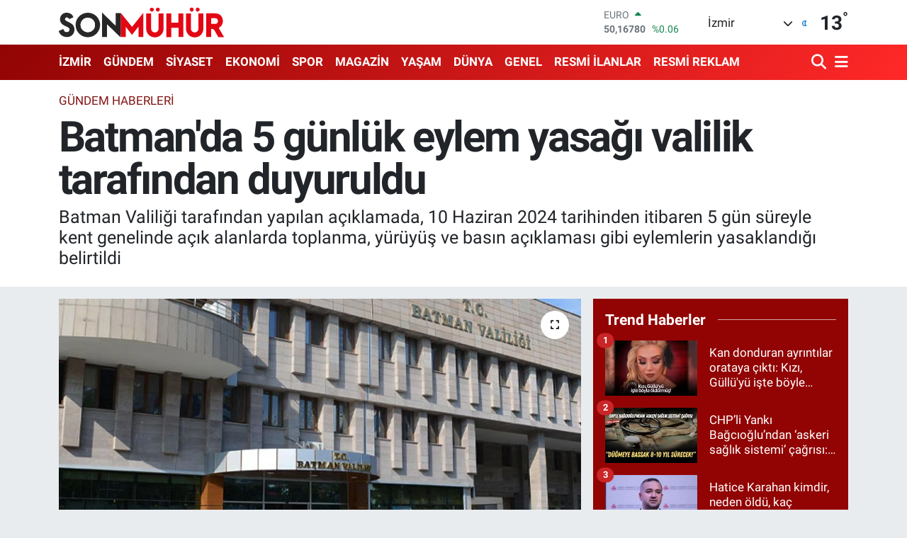

--- FILE ---
content_type: text/html; charset=UTF-8
request_url: https://www.sonmuhur.com/batmanda-5-gunluk-eylem-yasagi-valilik-tarafindan-duyuruldu
body_size: 22731
content:
<!DOCTYPE html>
<html lang="tr" data-theme="flow">
<head>
<link rel="dns-prefetch" href="//www.sonmuhur.com">
<link rel="dns-prefetch" href="//sonmuhurcom.teimg.com">
<link rel="dns-prefetch" href="//static.tebilisim.com">
<link rel="dns-prefetch" href="//cdn.p.analitik.bik.gov.tr">
<link rel="dns-prefetch" href="//www.googletagmanager.com">
<link rel="dns-prefetch" href="//mc.yandex.ru">
<link rel="dns-prefetch" href="//cdn2.bildirt.com">
<link rel="dns-prefetch" href="//pagead2.googlesyndication.com">
<link rel="dns-prefetch" href="//api.whatsapp.com">
<link rel="dns-prefetch" href="//www.facebook.com">
<link rel="dns-prefetch" href="//x.com">
<link rel="dns-prefetch" href="//www.linkedin.com">
<link rel="dns-prefetch" href="//pinterest.com">
<link rel="dns-prefetch" href="//t.me">
<link rel="dns-prefetch" href="//news.google.com">
<link rel="dns-prefetch" href="//apps.apple.com">
<link rel="dns-prefetch" href="//play.google.com">
<link rel="dns-prefetch" href="//tebilisim.com">
<link rel="dns-prefetch" href="//www.youtube.com">
<link rel="dns-prefetch" href="//cdn.onesignal.com">

    <meta charset="utf-8">
<title>Batman&#039;da 5 günlük eylem yasağı valilik tarafından duyuruldu - İzmir Haberleri</title>
<meta name="description" content="Batman Valiliği tarafından yapılan açıklamada, 10 Haziran 2024 tarihinden itibaren 5 gün süreyle kent genelinde açık alanlarda toplanma, yürüyüş ve basın açıklaması gibi eylemlerin yasaklandığı belirtildi">
<link rel="canonical" href="https://www.sonmuhur.com/batmanda-5-gunluk-eylem-yasagi-valilik-tarafindan-duyuruldu">
<meta name="viewport" content="width=device-width,initial-scale=1">
<meta name="X-UA-Compatible" content="IE=edge">
<meta name="robots" content="noindex, nofollow">
<meta name="theme-color" content="#920404">
<meta name="apple-itunes-app" content="app-id=6593673436">
<meta name="title" content="Batman&#039;da 5 günlük eylem yasağı valilik tarafından duyuruldu">
<meta name="articleSection" content="news">
<meta name="datePublished" content="2024-06-10T09:51:00+03:00">
<meta name="dateModified" content="2025-02-07T03:15:11+03:00">
<meta name="articleAuthor" content="SÖZCÜ">
<meta name="author" content="SÖZCÜ">
<link rel="amphtml" href="https://www.sonmuhur.com/batmanda-5-gunluk-eylem-yasagi-valilik-tarafindan-duyuruldu/amp">
<meta property="og:site_name" content="Son Mühür - En Güncel İzmir Haberleri, Son Dakika">
<meta property="og:title" content="Batman&#039;da 5 günlük eylem yasağı valilik tarafından duyuruldu">
<meta property="og:description" content="Batman Valiliği tarafından yapılan açıklamada, 10 Haziran 2024 tarihinden itibaren 5 gün süreyle kent genelinde açık alanlarda toplanma, yürüyüş ve basın açıklaması gibi eylemlerin yasaklandığı belirtildi">
<meta property="og:url" content="https://www.sonmuhur.com/batmanda-5-gunluk-eylem-yasagi-valilik-tarafindan-duyuruldu">
<meta property="og:image" content="https://sonmuhurcom.teimg.com/crop/1280x720/sonmuhur-com/uploads/2024/06/batmanda-5-gunluk-yasak-karari-h1717972612-d7212b.jpg">
<meta property="og:image:width" content="1280">
<meta property="og:image:height" content="720">
<meta property="og:image:alt" content="Batman&#039;da 5 günlük eylem yasağı valilik tarafından duyuruldu">
<meta property="og:type" content="article">
<meta name="twitter:card" content="summary_large_image">
<meta name="twitter:title" content="Batman&#039;da 5 günlük eylem yasağı valilik tarafından duyuruldu">
<meta name="twitter:description" content="Batman Valiliği tarafından yapılan açıklamada, 10 Haziran 2024 tarihinden itibaren 5 gün süreyle kent genelinde açık alanlarda toplanma, yürüyüş ve basın açıklaması gibi eylemlerin yasaklandığı belirtildi">
<meta name="twitter:image" content="https://sonmuhurcom.teimg.com/crop/1280x720/sonmuhur-com/uploads/2024/06/batmanda-5-gunluk-yasak-karari-h1717972612-d7212b.jpg">
<meta name="twitter:url" content="https://www.sonmuhur.com/batmanda-5-gunluk-eylem-yasagi-valilik-tarafindan-duyuruldu">
<link rel="shortcut icon" type="image/x-icon" href="https://sonmuhurcom.teimg.com/sonmuhur-com/uploads/2024/11/fav-1.png">
<link rel="manifest" href="https://www.sonmuhur.com/manifest.json?v=6.6.2" />
<link rel="preload" href="https://static.tebilisim.com/flow/assets/css/font-awesome/fa-solid-900.woff2" as="font" type="font/woff2" crossorigin />
<link rel="preload" href="https://static.tebilisim.com/flow/assets/css/font-awesome/fa-brands-400.woff2" as="font" type="font/woff2" crossorigin />
<link rel="preload" href="https://static.tebilisim.com/flow/assets/css/weather-icons/font/weathericons-regular-webfont.woff2" as="font" type="font/woff2" crossorigin />
<link rel="preload" href="https://static.tebilisim.com/flow/vendor/te/fonts/roboto/KFOlCnqEu92Fr1MmEU9fBBc4AMP6lQ.woff2" as="font" type="font/woff2" crossorigin />
<link rel="preload" href="https://static.tebilisim.com/flow/vendor/te/fonts/roboto/KFOlCnqEu92Fr1MmEU9fChc4AMP6lbBP.woff2" as="font" type="font/woff2" crossorigin />
<link rel="preload" href="https://static.tebilisim.com/flow/vendor/te/fonts/roboto/KFOlCnqEu92Fr1MmWUlfBBc4AMP6lQ.woff2" as="font" type="font/woff2" crossorigin />
<link rel="preload" href="https://static.tebilisim.com/flow/vendor/te/fonts/roboto/KFOlCnqEu92Fr1MmWUlfChc4AMP6lbBP.woff2" as="font" type="font/woff2" crossorigin />
<link rel="preload" href="https://static.tebilisim.com/flow/vendor/te/fonts/roboto/KFOmCnqEu92Fr1Mu4mxKKTU1Kg.woff2" as="font" type="font/woff2" crossorigin />
<link rel="preload" href="https://static.tebilisim.com/flow/vendor/te/fonts/roboto/KFOmCnqEu92Fr1Mu7GxKKTU1Kvnz.woff2" as="font" type="font/woff2" crossorigin />


<link rel="preload" as="style" href="https://static.tebilisim.com/flow/vendor/te/fonts/roboto.css?v=6.6.2">
<link rel="stylesheet" href="https://static.tebilisim.com/flow/vendor/te/fonts/roboto.css?v=6.6.2">

<link rel="preload" as="image" href="https://sonmuhurcom.teimg.com/crop/1280x720/sonmuhur-com/uploads/2024/06/batmanda-5-gunluk-yasak-karari-h1717972612-d7212b.jpg">
<style>:root {
        --te-link-color: #333;
        --te-link-hover-color: #000;
        --te-font: "Roboto";
        --te-secondary-font: "Roboto";
        --te-h1-font-size: 60px;
        --te-color: #920404;
        --te-hover-color: #ff2828;
        --mm-ocd-width: 85%!important; /*  Mobil Menü Genişliği */
        --swiper-theme-color: var(--te-color)!important;
        --header-13-color: #ffc107;
    }</style><link rel="preload" as="style" href="https://static.tebilisim.com/flow/assets/vendor/bootstrap/css/bootstrap.min.css?v=6.6.2">
<link rel="stylesheet" href="https://static.tebilisim.com/flow/assets/vendor/bootstrap/css/bootstrap.min.css?v=6.6.2">
<link rel="preload" as="style" href="https://static.tebilisim.com/flow/assets/css/app6.6.2.min.css">
<link rel="stylesheet" href="https://static.tebilisim.com/flow/assets/css/app6.6.2.min.css">



<script type="application/ld+json">{"@context":"https:\/\/schema.org","@type":"WebSite","url":"https:\/\/www.sonmuhur.com","potentialAction":{"@type":"SearchAction","target":"https:\/\/www.sonmuhur.com\/arama?q={query}","query-input":"required name=query"}}</script>

<script type="application/ld+json">{"@context":"https:\/\/schema.org","@type":"NewsMediaOrganization","url":"https:\/\/www.sonmuhur.com","name":"Son M\u00fch\u00fcr Haber","logo":"https:\/\/sonmuhurcom.teimg.com\/sonmuhur-com\/uploads\/2025\/01\/son-muhur-logo-1.svg"}</script>

<script type="application/ld+json">{"@context":"https:\/\/schema.org","@graph":[{"@type":"SiteNavigationElement","name":"Ana Sayfa","url":"https:\/\/www.sonmuhur.com","@id":"https:\/\/www.sonmuhur.com"},{"@type":"SiteNavigationElement","name":"G\u00dcNDEM HABERLER\u0130","url":"https:\/\/www.sonmuhur.com\/gundem-haberleri","@id":"https:\/\/www.sonmuhur.com\/gundem-haberleri"},{"@type":"SiteNavigationElement","name":"D\u00dcNYA HABERLER\u0130","url":"https:\/\/www.sonmuhur.com\/dunya-haberleri","@id":"https:\/\/www.sonmuhur.com\/dunya-haberleri"},{"@type":"SiteNavigationElement","name":"MAGAZ\u0130N HABERLER\u0130","url":"https:\/\/www.sonmuhur.com\/magazin-haberleri","@id":"https:\/\/www.sonmuhur.com\/magazin-haberleri"},{"@type":"SiteNavigationElement","name":"SPOR HABERLER\u0130","url":"https:\/\/www.sonmuhur.com\/spor-haberleri","@id":"https:\/\/www.sonmuhur.com\/spor-haberleri"},{"@type":"SiteNavigationElement","name":"EKONOM\u0130 HABERLER\u0130","url":"https:\/\/www.sonmuhur.com\/ekonomi-haberleri","@id":"https:\/\/www.sonmuhur.com\/ekonomi-haberleri"},{"@type":"SiteNavigationElement","name":"S\u0130YASET HABERLER\u0130","url":"https:\/\/www.sonmuhur.com\/siyaset-haberleri","@id":"https:\/\/www.sonmuhur.com\/siyaset-haberleri"},{"@type":"SiteNavigationElement","name":"K\u00dcLT\u00dcR VE SANAT HABERLER\u0130","url":"https:\/\/www.sonmuhur.com\/kultur-ve-sanat-haberleri","@id":"https:\/\/www.sonmuhur.com\/kultur-ve-sanat-haberleri"},{"@type":"SiteNavigationElement","name":"YEREL Y\u00d6NET\u0130M  HABERLER\u0130","url":"https:\/\/www.sonmuhur.com\/yerel-yonetim-haberleri","@id":"https:\/\/www.sonmuhur.com\/yerel-yonetim-haberleri"},{"@type":"SiteNavigationElement","name":"YEREL HABERLER","url":"https:\/\/www.sonmuhur.com\/yerel-haberler","@id":"https:\/\/www.sonmuhur.com\/yerel-haberler"},{"@type":"SiteNavigationElement","name":"GENEL HABERLER","url":"https:\/\/www.sonmuhur.com\/genel-haberler","@id":"https:\/\/www.sonmuhur.com\/genel-haberler"},{"@type":"SiteNavigationElement","name":"ASAY\u0130\u015e HABERLER\u0130","url":"https:\/\/www.sonmuhur.com\/asayis-haberleri","@id":"https:\/\/www.sonmuhur.com\/asayis-haberleri"},{"@type":"SiteNavigationElement","name":"B\u0130L\u0130M VE TEKNOLOJ\u0130 HABERLER\u0130","url":"https:\/\/www.sonmuhur.com\/bilim-ve-teknoloji-haberleri","@id":"https:\/\/www.sonmuhur.com\/bilim-ve-teknoloji-haberleri"},{"@type":"SiteNavigationElement","name":"E\u011e\u0130T\u0130M HABERLER\u0130","url":"https:\/\/www.sonmuhur.com\/egitim-haberleri","@id":"https:\/\/www.sonmuhur.com\/egitim-haberleri"},{"@type":"SiteNavigationElement","name":"\u00c7EVRE HABERLER\u0130","url":"https:\/\/www.sonmuhur.com\/cevre-haberleri","@id":"https:\/\/www.sonmuhur.com\/cevre-haberleri"},{"@type":"SiteNavigationElement","name":"FLA\u015e HABERLER","url":"https:\/\/www.sonmuhur.com\/flas-haberler","@id":"https:\/\/www.sonmuhur.com\/flas-haberler"},{"@type":"SiteNavigationElement","name":"YA\u015eAM HABERLER\u0130","url":"https:\/\/www.sonmuhur.com\/yasam-haberleri","@id":"https:\/\/www.sonmuhur.com\/yasam-haberleri"},{"@type":"SiteNavigationElement","name":"SA\u011eLIK HABERLER\u0130","url":"https:\/\/www.sonmuhur.com\/saglik-haberleri","@id":"https:\/\/www.sonmuhur.com\/saglik-haberleri"},{"@type":"SiteNavigationElement","name":"S\u0130NEMA VE TELEV\u0130ZYON HABERLER\u0130","url":"https:\/\/www.sonmuhur.com\/sinema-ve-televizyon-haberleri","@id":"https:\/\/www.sonmuhur.com\/sinema-ve-televizyon-haberleri"},{"@type":"SiteNavigationElement","name":"\u00d6TEK\u0130 G\u00dcNDEM HABERLER\u0130","url":"https:\/\/www.sonmuhur.com\/oteki-gundem-haberleri","@id":"https:\/\/www.sonmuhur.com\/oteki-gundem-haberleri"},{"@type":"SiteNavigationElement","name":"RESM\u0130 \u0130LANLAR","url":"https:\/\/www.sonmuhur.com\/resmi-ilanlar","@id":"https:\/\/www.sonmuhur.com\/resmi-ilanlar"},{"@type":"SiteNavigationElement","name":"RESM\u0130 REKLAM","url":"https:\/\/www.sonmuhur.com\/resmi-reklam","@id":"https:\/\/www.sonmuhur.com\/resmi-reklam"},{"@type":"SiteNavigationElement","name":"\u0130LET\u0130\u015e\u0130M","url":"https:\/\/www.sonmuhur.com\/iletisim","@id":"https:\/\/www.sonmuhur.com\/iletisim"},{"@type":"SiteNavigationElement","name":"G\u0130ZL\u0130L\u0130K S\u00d6ZLE\u015eMES\u0130","url":"https:\/\/www.sonmuhur.com\/gizlilik-sozlesmesi","@id":"https:\/\/www.sonmuhur.com\/gizlilik-sozlesmesi"},{"@type":"SiteNavigationElement","name":"Yazarlar","url":"https:\/\/www.sonmuhur.com\/yazarlar","@id":"https:\/\/www.sonmuhur.com\/yazarlar"},{"@type":"SiteNavigationElement","name":"Foto Galeri","url":"https:\/\/www.sonmuhur.com\/foto-galeri","@id":"https:\/\/www.sonmuhur.com\/foto-galeri"},{"@type":"SiteNavigationElement","name":"Video Galeri","url":"https:\/\/www.sonmuhur.com\/video","@id":"https:\/\/www.sonmuhur.com\/video"},{"@type":"SiteNavigationElement","name":"Biyografiler","url":"https:\/\/www.sonmuhur.com\/biyografi","@id":"https:\/\/www.sonmuhur.com\/biyografi"},{"@type":"SiteNavigationElement","name":"Seri \u0130lanlar","url":"https:\/\/www.sonmuhur.com\/ilan","@id":"https:\/\/www.sonmuhur.com\/ilan"},{"@type":"SiteNavigationElement","name":"Vefatlar","url":"https:\/\/www.sonmuhur.com\/vefat","@id":"https:\/\/www.sonmuhur.com\/vefat"},{"@type":"SiteNavigationElement","name":"R\u00f6portajlar","url":"https:\/\/www.sonmuhur.com\/roportaj","@id":"https:\/\/www.sonmuhur.com\/roportaj"},{"@type":"SiteNavigationElement","name":"Anketler","url":"https:\/\/www.sonmuhur.com\/anketler","@id":"https:\/\/www.sonmuhur.com\/anketler"},{"@type":"SiteNavigationElement","name":"Alia\u011fa Bug\u00fcn, Yar\u0131n ve 1 Haftal\u0131k Hava Durumu Tahmini","url":"https:\/\/www.sonmuhur.com\/aliaga-hava-durumu","@id":"https:\/\/www.sonmuhur.com\/aliaga-hava-durumu"},{"@type":"SiteNavigationElement","name":"Alia\u011fa Namaz Vakitleri","url":"https:\/\/www.sonmuhur.com\/aliaga-namaz-vakitleri","@id":"https:\/\/www.sonmuhur.com\/aliaga-namaz-vakitleri"},{"@type":"SiteNavigationElement","name":"Puan Durumu ve Fikst\u00fcr","url":"https:\/\/www.sonmuhur.com\/futbol\/super-lig-puan-durumu-ve-fikstur","@id":"https:\/\/www.sonmuhur.com\/futbol\/super-lig-puan-durumu-ve-fikstur"}]}</script>

<script type="application/ld+json">{"@context":"https:\/\/schema.org","@type":"BreadcrumbList","itemListElement":[{"@type":"ListItem","position":1,"item":{"@type":"Thing","@id":"https:\/\/www.sonmuhur.com","name":"Haberler"}},{"@type":"ListItem","position":2,"item":{"@type":"Thing","@id":"https:\/\/www.sonmuhur.com\/gundem-haberleri","name":"G\u00dcNDEM HABERLER\u0130"}},{"@type":"ListItem","position":3,"item":{"@type":"Thing","@id":"https:\/\/www.sonmuhur.com\/batmanda-5-gunluk-eylem-yasagi-valilik-tarafindan-duyuruldu","name":"Batman'da 5 g\u00fcnl\u00fck eylem yasa\u011f\u0131 valilik taraf\u0131ndan duyuruldu"}}]}</script>
<script type="application/ld+json">{"@context":"https:\/\/schema.org","@type":"NewsArticle","headline":"Batman'da 5 g\u00fcnl\u00fck eylem yasa\u011f\u0131 valilik taraf\u0131ndan duyuruldu","articleSection":"G\u00dcNDEM HABERLER\u0130","dateCreated":"2024-06-10T09:51:00+03:00","datePublished":"2024-06-10T09:51:00+03:00","dateModified":"2025-02-07T03:15:11+03:00","wordCount":386,"genre":"news","mainEntityOfPage":{"@type":"WebPage","@id":"https:\/\/www.sonmuhur.com\/batmanda-5-gunluk-eylem-yasagi-valilik-tarafindan-duyuruldu"},"articleBody":"Batman Valili\u011fi taraf\u0131ndan yap\u0131lan resmi a\u00e7\u0131klamada, 10 Haziran 2024 tarihinden itibaren 5 g\u00fcn s\u00fcreyle kentin t\u00fcm a\u00e7\u0131k alanlar\u0131nda toplanma, y\u00fcr\u00fcy\u00fc\u015f ve bas\u0131n a\u00e7\u0131klamas\u0131 gibi etkinliklerin yasakland\u0131\u011f\u0131 bildirildi. Yasak, 14 Haziran 2024 Cuma g\u00fcn\u00fc saat 23:59'da sona erecek.\r\n\r\nA\u00e7\u0131klamalarda \u015fu ifadeler yer ald\u0131:&nbsp;\r\n\r\n\"Milli birlik ve beraberli\u011fimizi zedeleyici provokatif eylemlerin \u00f6n\u00fcne ge\u00e7ilebilmesi, milli g\u00fcvenlik, kamu d\u00fczeni ve g\u00fcvenli\u011finin tesisi, cumhuriyetin temel nitelikleri ve devletin \u00fclkesi ve milleti ile b\u00f6l\u00fcnmez b\u00fct\u00fcnl\u00fc\u011f\u00fcn\u00fcn korunmas\u0131, olas\u0131 yasad\u0131\u015f\u0131 eylemlerin \u00f6nlenerek m\u00fcessif olaylar\u0131n ya\u015fanmamas\u0131 amac\u0131yla ve kamu d\u00fczeni ve g\u00fcvenli\u011finin ola\u011fan hayat\u0131 durduracak veya kesintiye u\u011fratacak \u015fekilde bozulaca\u011f\u0131na ili\u015fkin ciddi belirtilerin bulundu\u011fu hususu g\u00f6z \u00f6n\u00fcne al\u0131nd\u0131\u011f\u0131nda can ve mal g\u00fcvenli\u011finin, ki\u015fi dokunulmazl\u0131\u011f\u0131n\u0131n, tasarrufa m\u00fcteallik emniyetin ve kamu esenli\u011finin sa\u011flanmas\u0131n\u0131n g\u00fc\u00e7le\u015fece\u011fi gerek\u00e7esi ile Hakkari Belediye Ba\u015fkan\u0131\u2019n\u0131n g\u00f6revden uzakla\u015ft\u0131r\u0131larak yerine Hakkari Valisi Ali \u00c7elik\u2019in vekaleten g\u00f6revlendirilmesi konusu veya bu konu bahane g\u00f6sterilerek yap\u0131labilecek benzer nitelikteki eylem ve etkinlikler ile ilgili olarak, a\u00e7\u0131k alanlarda bahse konu olaylara ili\u015fkin yap\u0131lmak istenilen toplanma, y\u00fcr\u00fcy\u00fc\u015f, n\u00f6bet, bas\u0131n a\u00e7\u0131klamas\u0131, a\u00e7l\u0131k grevi, oturma eylemi, miting, stant a\u00e7ma, \u00e7ad\u0131r kurma, bildiri ve bro\u015f\u00fcr da\u011f\u0131tma, afi\u015f ve pankart asma gibi her t\u00fcrl\u00fc eylemin, bu konudaki eylemlere kat\u0131lmak amac\u0131yla geldi\u011fi veya ilimiz s\u0131n\u0131rlar\u0131n\u0131 kullanarak di\u011fer illere ge\u00e7ece\u011fi anla\u015f\u0131lan \u015fah\u0131s ve ara\u00e7lar\u0131n di\u011fer illerden ilimiz s\u0131n\u0131r\u0131na giri\u015flerinin, d\u0131\u015f il\u00e7elerimiz a\u00e7\u0131s\u0131ndan ise muhtemel eylem ve etkinliklere kat\u0131lmak amac\u0131yla \u00e7\u0131k\u0131\u015flar\u0131n\u0131n veya il merkezimize giri\u015flerinin, 2911 say\u0131l\u0131 Toplant\u0131 ve G\u00f6steri Y\u00fcr\u00fcy\u00fc\u015fleri Kanunu\u2019nun 17\u2019inci ve 19\u2019uncu maddeleri ile 5442 say\u0131l\u0131 \u0130l \u0130daresi Kanunu\u2019nun 11\/A, B ve C maddeleri gere\u011fince il ve il\u00e7e m\u00fclki s\u0131n\u0131rlar\u0131m\u0131z i\u00e7erisinde 10 Haziran Pazartesi g\u00fcn\u00fc saat 00.00\u2019dan 14 Haziran 2024 Cuma g\u00fcn\u00fc saat 23.59\u2019e kadar 5 g\u00fcn s\u00fcreyle yasaklanmas\u0131na karar verilmi\u015ftir.\"&nbsp;\r\n\r\n","description":"Batman Valili\u011fi taraf\u0131ndan yap\u0131lan a\u00e7\u0131klamada, 10 Haziran 2024 tarihinden itibaren 5 g\u00fcn s\u00fcreyle kent genelinde a\u00e7\u0131k alanlarda toplanma, y\u00fcr\u00fcy\u00fc\u015f ve bas\u0131n a\u00e7\u0131klamas\u0131 gibi eylemlerin yasakland\u0131\u011f\u0131 belirtildi","inLanguage":"tr-TR","keywords":[],"image":{"@type":"ImageObject","url":"https:\/\/sonmuhurcom.teimg.com\/crop\/1280x720\/sonmuhur-com\/uploads\/2024\/06\/batmanda-5-gunluk-yasak-karari-h1717972612-d7212b.jpg","width":"1280","height":"720","caption":"Batman'da 5 g\u00fcnl\u00fck eylem yasa\u011f\u0131 valilik taraf\u0131ndan duyuruldu"},"publishingPrinciples":"https:\/\/www.sonmuhur.com\/gizlilik-sozlesmesi","isFamilyFriendly":"http:\/\/schema.org\/True","isAccessibleForFree":"http:\/\/schema.org\/True","publisher":{"@type":"Organization","name":"Son M\u00fch\u00fcr Haber","image":"https:\/\/sonmuhurcom.teimg.com\/sonmuhur-com\/uploads\/2025\/01\/son-muhur-logo-1.svg","logo":{"@type":"ImageObject","url":"https:\/\/sonmuhurcom.teimg.com\/sonmuhur-com\/uploads\/2025\/01\/son-muhur-logo-1.svg","width":"640","height":"375"}},"author":{"@type":"Person","name":"Emel Akoval\u0131","honorificPrefix":"","jobTitle":"","url":null}}</script>





<script data-cfasync="false">!function(){var t=document.createElement("script");t.setAttribute("src",'https://cdn.p.analitik.bik.gov.tr/tracker'+(typeof Intl!=="undefined"?(typeof (Intl||"").PluralRules!=="undefined"?'1':typeof Promise!=="undefined"?'2':typeof MutationObserver!=='undefined'?'3':'4'):'4')+'.js'),t.setAttribute("data-website-id","711cc854-5434-4963-b7a8-0b18b11a039e"),t.setAttribute("data-host-url",'//711cc854-5434-4963-b7a8-0b18b11a039e.collector.p.analitik.bik.gov.tr'),document.head.appendChild(t)}();</script>
<!-- Google tag (gtag.js) -->
<script async src="https://www.googletagmanager.com/gtag/js?id=G-4JQGGV76WZ"></script>
<script>
  window.dataLayer = window.dataLayer || [];
  function gtag(){dataLayer.push(arguments);}
  gtag('js', new Date());

  gtag('config', 'G-4JQGGV76WZ');
  gtag('config', 'AW-608092450');
</script>
<!-- Yandex.Metrika counter -->
<script type="text/javascript" data-cfasync="false">
   (function(m,e,t,r,i,k,a){m[i]=m[i]||function(){(m[i].a=m[i].a||[]).push(arguments)};
   m[i].l=1*new Date();
   for (var j = 0; j < document.scripts.length; j++) {if (document.scripts[j].src === r) { return; }}
   k=e.createElement(t),a=e.getElementsByTagName(t)[0],k.async=1,k.src=r,a.parentNode.insertBefore(k,a)})
   (window, document, "script", "https://mc.yandex.ru/metrika/tag.js", "ym");

   ym(98736002, "init", {
        clickmap:true,
        trackLinks:true,
        accurateTrackBounce:true,
        webvisor:true
   });
</script>
<noscript><div><img src="https://mc.yandex.ru/watch/98736002" style="position:absolute; left:-9999px;" alt="" /></div></noscript>
<!-- /Yandex.Metrika counter -->
<link rel="manifest" href="/manifest.json?data=Bildirt">
<script>var uygulamaid="235887-3157-2947-4748-6523-6";</script>
<script src="https://cdn2.bildirt.com/BildirtSDKfiles.js"></script>
<script async="" src="https://pagead2.googlesyndication.com/pagead/js/adsbygoogle.js?client=ca-pub-8613691652929429" crossorigin="anonymous"></script>



<script async data-cfasync="false"
	src="https://www.googletagmanager.com/gtag/js?id=G-4JQGGV76WZ"></script>
<script data-cfasync="false">
	window.dataLayer = window.dataLayer || [];
	  function gtag(){dataLayer.push(arguments);}
	  gtag('js', new Date());
	  gtag('config', 'G-4JQGGV76WZ');
</script>




</head>




<body class="d-flex flex-column min-vh-100">

    
    

    <header class="header-1">
    <nav class="top-header navbar navbar-expand-lg navbar-light shadow-sm bg-white py-1">
        <div class="container">
                            <a class="navbar-brand me-0" href="/" title="Son Mühür - En Güncel İzmir Haberleri, Son Dakika">
                <img src="https://sonmuhurcom.teimg.com/sonmuhur-com/uploads/2025/01/son-muhur-logo-1.svg" alt="Son Mühür - En Güncel İzmir Haberleri, Son Dakika" width="234" height="40" class="light-mode img-fluid flow-logo">
<img src="https://sonmuhurcom.teimg.com/sonmuhur-com/uploads/2025/01/son-muhur-logo-light.svg" alt="Son Mühür - En Güncel İzmir Haberleri, Son Dakika" width="234" height="40" class="dark-mode img-fluid flow-logo d-none">

            </a>
                                    <div class="header-widgets d-lg-flex justify-content-end align-items-center d-none">
                <div class="position-relative overflow-hidden" style="height: 40px;">
                    <!-- PİYASALAR -->
        <div class="newsticker mini">
        <ul class="newsticker__h4 list-unstyled text-secondary" data-header="1">
            <li class="newsticker__item col dolar">
                <div>DOLAR <span class="text-success"><i class="fa fa-caret-up ms-1"></i></span> </div>
                <div class="fw-bold mb-0 d-inline-block">42,70310</div>
                <span class="d-inline-block ms-2 text-success">%0.23</span>
            </li>
            <li class="newsticker__item col euro">
                <div>EURO <span class="text-success"><i class="fa fa-caret-up ms-1"></i></span> </div>
                <div class="fw-bold mb-0 d-inline-block">50,16780</div><span
                    class="d-inline-block ms-2 text-success">%0.06</span>
            </li>
            <li class="newsticker__item col sterlin">
                <div>STERLİN <span class="text-danger"><i class="fa fa-caret-down ms-1"></i></span> </div>
                <div class="fw-bold mb-0 d-inline-block">57,09340</div><span
                    class="d-inline-block ms-2 text-danger">%-0.02</span>
            </li>
            <li class="newsticker__item col altin">
                <div>G.ALTIN <span class="text-success"><i class="fa fa-caret-minus ms-1"></i></span> </div>
                <div class="fw-bold mb-0 d-inline-block">5902,25000</div>
                <span class="d-inline-block ms-2 text-success">%0</span>
            </li>
            <li class="newsticker__item col bist">
                <div>BİST100 <span class="text-success"><i class="fa fa-caret-up ms-1"></i></span> </div>
                <div class="fw-bold mb-0 d-inline-block">11.311,00</div>
                <span class="d-inline-block ms-2 text-success">%69</span>
            </li>
            <li class="newsticker__item col btc">
                <div>BITCOIN <span class="text-danger"><i class="fa fa-caret-down ms-1"></i></span> </div>
                <div class="fw-bold mb-0 d-inline-block">90.235,80</div>
                <span class="d-inline-block ms-2 text-danger">%-0.19</span>
            </li>
        </ul>
    </div>
    

                </div>
                <div class="weather-top d-none d-lg-flex justify-content-between align-items-center ms-4 weather-widget mini">
                    <!-- HAVA DURUMU -->

<input type="hidden" name="widget_setting_weathercity" value="38.35916930,27.26761160" />

            <div class="weather mx-1">
            <div class="custom-selectbox " onclick="toggleDropdown(this)" style="width: 120px">
    <div class="d-flex justify-content-between align-items-center">
        <span style="">İzmir</span>
        <i class="fas fa-chevron-down" style="font-size: 14px"></i>
    </div>
    <ul class="bg-white text-dark overflow-widget" style="min-height: 100px; max-height: 300px">
                        <li>
            <a href="https://www.sonmuhur.com/adana-hava-durumu" title="Adana Hava Durumu" class="text-dark">
                Adana
            </a>
        </li>
                        <li>
            <a href="https://www.sonmuhur.com/adiyaman-hava-durumu" title="Adıyaman Hava Durumu" class="text-dark">
                Adıyaman
            </a>
        </li>
                        <li>
            <a href="https://www.sonmuhur.com/afyonkarahisar-hava-durumu" title="Afyonkarahisar Hava Durumu" class="text-dark">
                Afyonkarahisar
            </a>
        </li>
                        <li>
            <a href="https://www.sonmuhur.com/agri-hava-durumu" title="Ağrı Hava Durumu" class="text-dark">
                Ağrı
            </a>
        </li>
                        <li>
            <a href="https://www.sonmuhur.com/aksaray-hava-durumu" title="Aksaray Hava Durumu" class="text-dark">
                Aksaray
            </a>
        </li>
                        <li>
            <a href="https://www.sonmuhur.com/amasya-hava-durumu" title="Amasya Hava Durumu" class="text-dark">
                Amasya
            </a>
        </li>
                        <li>
            <a href="https://www.sonmuhur.com/ankara-hava-durumu" title="Ankara Hava Durumu" class="text-dark">
                Ankara
            </a>
        </li>
                        <li>
            <a href="https://www.sonmuhur.com/antalya-hava-durumu" title="Antalya Hava Durumu" class="text-dark">
                Antalya
            </a>
        </li>
                        <li>
            <a href="https://www.sonmuhur.com/ardahan-hava-durumu" title="Ardahan Hava Durumu" class="text-dark">
                Ardahan
            </a>
        </li>
                        <li>
            <a href="https://www.sonmuhur.com/artvin-hava-durumu" title="Artvin Hava Durumu" class="text-dark">
                Artvin
            </a>
        </li>
                        <li>
            <a href="https://www.sonmuhur.com/aydin-hava-durumu" title="Aydın Hava Durumu" class="text-dark">
                Aydın
            </a>
        </li>
                        <li>
            <a href="https://www.sonmuhur.com/balikesir-hava-durumu" title="Balıkesir Hava Durumu" class="text-dark">
                Balıkesir
            </a>
        </li>
                        <li>
            <a href="https://www.sonmuhur.com/bartin-hava-durumu" title="Bartın Hava Durumu" class="text-dark">
                Bartın
            </a>
        </li>
                        <li>
            <a href="https://www.sonmuhur.com/batman-hava-durumu" title="Batman Hava Durumu" class="text-dark">
                Batman
            </a>
        </li>
                        <li>
            <a href="https://www.sonmuhur.com/bayburt-hava-durumu" title="Bayburt Hava Durumu" class="text-dark">
                Bayburt
            </a>
        </li>
                        <li>
            <a href="https://www.sonmuhur.com/bilecik-hava-durumu" title="Bilecik Hava Durumu" class="text-dark">
                Bilecik
            </a>
        </li>
                        <li>
            <a href="https://www.sonmuhur.com/bingol-hava-durumu" title="Bingöl Hava Durumu" class="text-dark">
                Bingöl
            </a>
        </li>
                        <li>
            <a href="https://www.sonmuhur.com/bitlis-hava-durumu" title="Bitlis Hava Durumu" class="text-dark">
                Bitlis
            </a>
        </li>
                        <li>
            <a href="https://www.sonmuhur.com/bolu-hava-durumu" title="Bolu Hava Durumu" class="text-dark">
                Bolu
            </a>
        </li>
                        <li>
            <a href="https://www.sonmuhur.com/burdur-hava-durumu" title="Burdur Hava Durumu" class="text-dark">
                Burdur
            </a>
        </li>
                        <li>
            <a href="https://www.sonmuhur.com/bursa-hava-durumu" title="Bursa Hava Durumu" class="text-dark">
                Bursa
            </a>
        </li>
                        <li>
            <a href="https://www.sonmuhur.com/canakkale-hava-durumu" title="Çanakkale Hava Durumu" class="text-dark">
                Çanakkale
            </a>
        </li>
                        <li>
            <a href="https://www.sonmuhur.com/cankiri-hava-durumu" title="Çankırı Hava Durumu" class="text-dark">
                Çankırı
            </a>
        </li>
                        <li>
            <a href="https://www.sonmuhur.com/corum-hava-durumu" title="Çorum Hava Durumu" class="text-dark">
                Çorum
            </a>
        </li>
                        <li>
            <a href="https://www.sonmuhur.com/denizli-hava-durumu" title="Denizli Hava Durumu" class="text-dark">
                Denizli
            </a>
        </li>
                        <li>
            <a href="https://www.sonmuhur.com/diyarbakir-hava-durumu" title="Diyarbakır Hava Durumu" class="text-dark">
                Diyarbakır
            </a>
        </li>
                        <li>
            <a href="https://www.sonmuhur.com/duzce-hava-durumu" title="Düzce Hava Durumu" class="text-dark">
                Düzce
            </a>
        </li>
                        <li>
            <a href="https://www.sonmuhur.com/edirne-hava-durumu" title="Edirne Hava Durumu" class="text-dark">
                Edirne
            </a>
        </li>
                        <li>
            <a href="https://www.sonmuhur.com/elazig-hava-durumu" title="Elazığ Hava Durumu" class="text-dark">
                Elazığ
            </a>
        </li>
                        <li>
            <a href="https://www.sonmuhur.com/erzincan-hava-durumu" title="Erzincan Hava Durumu" class="text-dark">
                Erzincan
            </a>
        </li>
                        <li>
            <a href="https://www.sonmuhur.com/erzurum-hava-durumu" title="Erzurum Hava Durumu" class="text-dark">
                Erzurum
            </a>
        </li>
                        <li>
            <a href="https://www.sonmuhur.com/eskisehir-hava-durumu" title="Eskişehir Hava Durumu" class="text-dark">
                Eskişehir
            </a>
        </li>
                        <li>
            <a href="https://www.sonmuhur.com/gaziantep-hava-durumu" title="Gaziantep Hava Durumu" class="text-dark">
                Gaziantep
            </a>
        </li>
                        <li>
            <a href="https://www.sonmuhur.com/giresun-hava-durumu" title="Giresun Hava Durumu" class="text-dark">
                Giresun
            </a>
        </li>
                        <li>
            <a href="https://www.sonmuhur.com/gumushane-hava-durumu" title="Gümüşhane Hava Durumu" class="text-dark">
                Gümüşhane
            </a>
        </li>
                        <li>
            <a href="https://www.sonmuhur.com/hakkari-hava-durumu" title="Hakkâri Hava Durumu" class="text-dark">
                Hakkâri
            </a>
        </li>
                        <li>
            <a href="https://www.sonmuhur.com/hatay-hava-durumu" title="Hatay Hava Durumu" class="text-dark">
                Hatay
            </a>
        </li>
                        <li>
            <a href="https://www.sonmuhur.com/igdir-hava-durumu" title="Iğdır Hava Durumu" class="text-dark">
                Iğdır
            </a>
        </li>
                        <li>
            <a href="https://www.sonmuhur.com/isparta-hava-durumu" title="Isparta Hava Durumu" class="text-dark">
                Isparta
            </a>
        </li>
                        <li>
            <a href="https://www.sonmuhur.com/istanbul-hava-durumu" title="İstanbul Hava Durumu" class="text-dark">
                İstanbul
            </a>
        </li>
                        <li>
            <a href="https://www.sonmuhur.com/izmir-hava-durumu" title="İzmir Hava Durumu" class="text-dark">
                İzmir
            </a>
        </li>
                        <li>
            <a href="https://www.sonmuhur.com/kahramanmaras-hava-durumu" title="Kahramanmaraş Hava Durumu" class="text-dark">
                Kahramanmaraş
            </a>
        </li>
                        <li>
            <a href="https://www.sonmuhur.com/karabuk-hava-durumu" title="Karabük Hava Durumu" class="text-dark">
                Karabük
            </a>
        </li>
                        <li>
            <a href="https://www.sonmuhur.com/karaman-hava-durumu" title="Karaman Hava Durumu" class="text-dark">
                Karaman
            </a>
        </li>
                        <li>
            <a href="https://www.sonmuhur.com/kars-hava-durumu" title="Kars Hava Durumu" class="text-dark">
                Kars
            </a>
        </li>
                        <li>
            <a href="https://www.sonmuhur.com/kastamonu-hava-durumu" title="Kastamonu Hava Durumu" class="text-dark">
                Kastamonu
            </a>
        </li>
                        <li>
            <a href="https://www.sonmuhur.com/kayseri-hava-durumu" title="Kayseri Hava Durumu" class="text-dark">
                Kayseri
            </a>
        </li>
                        <li>
            <a href="https://www.sonmuhur.com/kilis-hava-durumu" title="Kilis Hava Durumu" class="text-dark">
                Kilis
            </a>
        </li>
                        <li>
            <a href="https://www.sonmuhur.com/kirikkale-hava-durumu" title="Kırıkkale Hava Durumu" class="text-dark">
                Kırıkkale
            </a>
        </li>
                        <li>
            <a href="https://www.sonmuhur.com/kirklareli-hava-durumu" title="Kırklareli Hava Durumu" class="text-dark">
                Kırklareli
            </a>
        </li>
                        <li>
            <a href="https://www.sonmuhur.com/kirsehir-hava-durumu" title="Kırşehir Hava Durumu" class="text-dark">
                Kırşehir
            </a>
        </li>
                        <li>
            <a href="https://www.sonmuhur.com/kocaeli-hava-durumu" title="Kocaeli Hava Durumu" class="text-dark">
                Kocaeli
            </a>
        </li>
                        <li>
            <a href="https://www.sonmuhur.com/konya-hava-durumu" title="Konya Hava Durumu" class="text-dark">
                Konya
            </a>
        </li>
                        <li>
            <a href="https://www.sonmuhur.com/kutahya-hava-durumu" title="Kütahya Hava Durumu" class="text-dark">
                Kütahya
            </a>
        </li>
                        <li>
            <a href="https://www.sonmuhur.com/malatya-hava-durumu" title="Malatya Hava Durumu" class="text-dark">
                Malatya
            </a>
        </li>
                        <li>
            <a href="https://www.sonmuhur.com/manisa-hava-durumu" title="Manisa Hava Durumu" class="text-dark">
                Manisa
            </a>
        </li>
                        <li>
            <a href="https://www.sonmuhur.com/mardin-hava-durumu" title="Mardin Hava Durumu" class="text-dark">
                Mardin
            </a>
        </li>
                        <li>
            <a href="https://www.sonmuhur.com/mersin-hava-durumu" title="Mersin Hava Durumu" class="text-dark">
                Mersin
            </a>
        </li>
                        <li>
            <a href="https://www.sonmuhur.com/mugla-hava-durumu" title="Muğla Hava Durumu" class="text-dark">
                Muğla
            </a>
        </li>
                        <li>
            <a href="https://www.sonmuhur.com/mus-hava-durumu" title="Muş Hava Durumu" class="text-dark">
                Muş
            </a>
        </li>
                        <li>
            <a href="https://www.sonmuhur.com/nevsehir-hava-durumu" title="Nevşehir Hava Durumu" class="text-dark">
                Nevşehir
            </a>
        </li>
                        <li>
            <a href="https://www.sonmuhur.com/nigde-hava-durumu" title="Niğde Hava Durumu" class="text-dark">
                Niğde
            </a>
        </li>
                        <li>
            <a href="https://www.sonmuhur.com/ordu-hava-durumu" title="Ordu Hava Durumu" class="text-dark">
                Ordu
            </a>
        </li>
                        <li>
            <a href="https://www.sonmuhur.com/osmaniye-hava-durumu" title="Osmaniye Hava Durumu" class="text-dark">
                Osmaniye
            </a>
        </li>
                        <li>
            <a href="https://www.sonmuhur.com/rize-hava-durumu" title="Rize Hava Durumu" class="text-dark">
                Rize
            </a>
        </li>
                        <li>
            <a href="https://www.sonmuhur.com/sakarya-hava-durumu" title="Sakarya Hava Durumu" class="text-dark">
                Sakarya
            </a>
        </li>
                        <li>
            <a href="https://www.sonmuhur.com/samsun-hava-durumu" title="Samsun Hava Durumu" class="text-dark">
                Samsun
            </a>
        </li>
                        <li>
            <a href="https://www.sonmuhur.com/sanliurfa-hava-durumu" title="Şanlıurfa Hava Durumu" class="text-dark">
                Şanlıurfa
            </a>
        </li>
                        <li>
            <a href="https://www.sonmuhur.com/siirt-hava-durumu" title="Siirt Hava Durumu" class="text-dark">
                Siirt
            </a>
        </li>
                        <li>
            <a href="https://www.sonmuhur.com/sinop-hava-durumu" title="Sinop Hava Durumu" class="text-dark">
                Sinop
            </a>
        </li>
                        <li>
            <a href="https://www.sonmuhur.com/sivas-hava-durumu" title="Sivas Hava Durumu" class="text-dark">
                Sivas
            </a>
        </li>
                        <li>
            <a href="https://www.sonmuhur.com/sirnak-hava-durumu" title="Şırnak Hava Durumu" class="text-dark">
                Şırnak
            </a>
        </li>
                        <li>
            <a href="https://www.sonmuhur.com/tekirdag-hava-durumu" title="Tekirdağ Hava Durumu" class="text-dark">
                Tekirdağ
            </a>
        </li>
                        <li>
            <a href="https://www.sonmuhur.com/tokat-hava-durumu" title="Tokat Hava Durumu" class="text-dark">
                Tokat
            </a>
        </li>
                        <li>
            <a href="https://www.sonmuhur.com/trabzon-hava-durumu" title="Trabzon Hava Durumu" class="text-dark">
                Trabzon
            </a>
        </li>
                        <li>
            <a href="https://www.sonmuhur.com/tunceli-hava-durumu" title="Tunceli Hava Durumu" class="text-dark">
                Tunceli
            </a>
        </li>
                        <li>
            <a href="https://www.sonmuhur.com/usak-hava-durumu" title="Uşak Hava Durumu" class="text-dark">
                Uşak
            </a>
        </li>
                        <li>
            <a href="https://www.sonmuhur.com/van-hava-durumu" title="Van Hava Durumu" class="text-dark">
                Van
            </a>
        </li>
                        <li>
            <a href="https://www.sonmuhur.com/yalova-hava-durumu" title="Yalova Hava Durumu" class="text-dark">
                Yalova
            </a>
        </li>
                        <li>
            <a href="https://www.sonmuhur.com/yozgat-hava-durumu" title="Yozgat Hava Durumu" class="text-dark">
                Yozgat
            </a>
        </li>
                        <li>
            <a href="https://www.sonmuhur.com/zonguldak-hava-durumu" title="Zonguldak Hava Durumu" class="text-dark">
                Zonguldak
            </a>
        </li>
            </ul>
</div>

        </div>
        <div>
            <img src="//cdn.weatherapi.com/weather/64x64/night/113.png" class="condition" width="26" height="26" alt="13" />
        </div>
        <div class="weather-degree h3 mb-0 lead ms-2" data-header="1">
            <span class="degree">13</span><sup>°</sup>
        </div>
    
<div data-location='{"city":"TUXX0014"}' class="d-none"></div>


                </div>
            </div>
                        <ul class="nav d-lg-none px-2">
                
                <li class="nav-item"><a href="/arama" class="me-2" title="Ara"><i class="fa fa-search fa-lg"></i></a></li>
                <li class="nav-item"><a href="#menu" title="Ana Menü"><i class="fa fa-bars fa-lg"></i></a></li>
            </ul>
        </div>
    </nav>
    <div class="main-menu navbar navbar-expand-lg d-none d-lg-block bg-gradient-te py-1">
        <div class="container">
            <ul  class="nav fw-semibold">
        <li class="nav-item   ">
        <a href="https://www.sonmuhur.com/izmir" class="nav-link text-white" target="_self" title="İZMİR">İZMİR</a>
        
    </li>
        <li class="nav-item   ">
        <a href="https://www.sonmuhur.com/gundem" class="nav-link text-white" target="_self" title="GÜNDEM">GÜNDEM</a>
        
    </li>
        <li class="nav-item   ">
        <a href="https://www.sonmuhur.com/siyaset" class="nav-link text-white" target="_self" title="SİYASET">SİYASET</a>
        
    </li>
        <li class="nav-item   ">
        <a href="https://www.sonmuhur.com/ekonomi" class="nav-link text-white" target="_self" title="EKONOMİ">EKONOMİ</a>
        
    </li>
        <li class="nav-item   ">
        <a href="https://www.sonmuhur.com/spor" class="nav-link text-white" target="_self" title="SPOR">SPOR</a>
        
    </li>
        <li class="nav-item   ">
        <a href="https://www.sonmuhur.com/magazin" class="nav-link text-white" target="_self" title="MAGAZİN">MAGAZİN</a>
        
    </li>
        <li class="nav-item   ">
        <a href="/yasam-haberleri" class="nav-link text-white" target="_self" title="YAŞAM ">YAŞAM </a>
        
    </li>
        <li class="nav-item   ">
        <a href="https://www.sonmuhur.com/dunya" class="nav-link text-white" target="_self" title="DÜNYA">DÜNYA</a>
        
    </li>
        <li class="nav-item   ">
        <a href="https://www.sonmuhur.com/genel" class="nav-link text-white" target="_self" title="GENEL">GENEL</a>
        
    </li>
        <li class="nav-item   ">
        <a href="https://www.sonmuhur.com/resmi-ilanlar" class="nav-link text-white" target="_self" title="RESMİ İLANLAR">RESMİ İLANLAR</a>
        
    </li>
        <li class="nav-item   ">
        <a href="/resmi-reklam" class="nav-link text-white" target="_self" title="RESMİ REKLAM">RESMİ REKLAM</a>
        
    </li>
    </ul>

            <ul class="navigation-menu nav d-flex align-items-center">

                <li class="nav-item">
                    <a href="/arama" class="nav-link pe-1 text-white" title="Ara">
                        <i class="fa fa-search fa-lg"></i>
                    </a>
                </li>

                

                <li class="nav-item dropdown position-static">
                    <a class="nav-link pe-0 text-white" data-bs-toggle="dropdown" href="#" aria-haspopup="true" aria-expanded="false" title="Ana Menü">
                        <i class="fa fa-bars fa-lg"></i>
                    </a>
                    <div class="mega-menu dropdown-menu dropdown-menu-end text-capitalize shadow-lg border-0 rounded-0">

    <div class="row g-3 small p-3">

                <div class="col">
            <div class="extra-sections bg-light p-3 border">
                <a href="https://www.sonmuhur.com/izmir-nobetci-eczaneler" title="Nöbetçi Eczaneler" class="d-block border-bottom pb-2 mb-2" target="_self"><i class="fa-solid fa-capsules me-2"></i>Nöbetçi Eczaneler</a>
<a href="https://www.sonmuhur.com/izmir-hava-durumu" title="Hava Durumu" class="d-block border-bottom pb-2 mb-2" target="_self"><i class="fa-solid fa-cloud-sun me-2"></i>Hava Durumu</a>
<a href="https://www.sonmuhur.com/izmir-namaz-vakitleri" title="Namaz Vakitleri" class="d-block border-bottom pb-2 mb-2" target="_self"><i class="fa-solid fa-mosque me-2"></i>Namaz Vakitleri</a>
<a href="https://www.sonmuhur.com/izmir-trafik-durumu" title="Trafik Durumu" class="d-block border-bottom pb-2 mb-2" target="_self"><i class="fa-solid fa-car me-2"></i>Trafik Durumu</a>
<a href="https://www.sonmuhur.com/futbol/super-lig-puan-durumu-ve-fikstur" title="Süper Lig Puan Durumu ve Fikstür" class="d-block border-bottom pb-2 mb-2" target="_self"><i class="fa-solid fa-chart-bar me-2"></i>Süper Lig Puan Durumu ve Fikstür</a>
<a href="https://www.sonmuhur.com/tum-mansetler" title="Tüm Manşetler" class="d-block border-bottom pb-2 mb-2" target="_self"><i class="fa-solid fa-newspaper me-2"></i>Tüm Manşetler</a>
<a href="https://www.sonmuhur.com/sondakika-haberleri" title="Son Dakika Haberleri" class="d-block border-bottom pb-2 mb-2" target="_self"><i class="fa-solid fa-bell me-2"></i>Son Dakika Haberleri</a>

            </div>
        </div>
        
        <div class="col">
        <a href="/resmi-ilanlar" class="d-block border-bottom  pb-2 mb-2" target="_self" title="RESMİ İLANLAR">RESMİ İLANLAR</a>
            <a href="/gundem-haberleri" class="d-block border-bottom  pb-2 mb-2" target="_self" title="GÜNDEM HABERLERİ">GÜNDEM HABERLERİ</a>
            <a href="/siyaset-haberleri" class="d-block border-bottom  pb-2 mb-2" target="_self" title="SİYASET HABERLERİ">SİYASET HABERLERİ</a>
            <a href="/ekonomi-haberleri" class="d-block border-bottom  pb-2 mb-2" target="_self" title="EKONOMİ HABERLERİ">EKONOMİ HABERLERİ</a>
            <a href="/spor-haberleri" class="d-block border-bottom  pb-2 mb-2" target="_self" title="SPOR HABERLERİ">SPOR HABERLERİ</a>
            <a href="/magazin-haberleri" class="d-block border-bottom  pb-2 mb-2" target="_self" title="MAGAZİN HABERLERİ">MAGAZİN HABERLERİ</a>
            <a href="/dunya-haberleri" class="d-block  pb-2 mb-2" target="_self" title="DÜNYA HABERLERİ">DÜNYA HABERLERİ</a>
        </div><div class="col">
            <a href="/genel-haberler" class="d-block border-bottom  pb-2 mb-2" target="_self" title="GENEL HABERLER">GENEL HABERLER</a>
            <a href="/asayis-haberleri" class="d-block border-bottom  pb-2 mb-2" target="_self" title="ASAYİŞ HABERLERİ">ASAYİŞ HABERLERİ</a>
            <a href="/bilim-ve-teknoloji-haberleri" class="d-block border-bottom  pb-2 mb-2" target="_self" title="BİLİM VE TEKNOLOJİ HABERLERİ">BİLİM VE TEKNOLOJİ HABERLERİ</a>
            <a href="/cevre-haberleri" class="d-block border-bottom  pb-2 mb-2" target="_self" title="ÇEVRE HABERLERİ">ÇEVRE HABERLERİ</a>
            <a href="/egitim-haberleri" class="d-block border-bottom  pb-2 mb-2" target="_self" title="EĞİTİM HABERLERİ">EĞİTİM HABERLERİ</a>
            <a href="/flas-haberler" class="d-block border-bottom  pb-2 mb-2" target="_self" title="FLAŞ HABERLER">FLAŞ HABERLER</a>
            <a href="/kultur-ve-sanat-haberleri" class="d-block  pb-2 mb-2" target="_self" title="KÜLTÜR VE SANAT HABERLERİ">KÜLTÜR VE SANAT HABERLERİ</a>
        </div><div class="col">
            <a href="/oteki-gundem-haberleri" class="d-block border-bottom  pb-2 mb-2" target="_self" title="ÖTEKİ GÜNDEM HABERLERİ">ÖTEKİ GÜNDEM HABERLERİ</a>
            <a href="/saglik-haberleri" class="d-block border-bottom  pb-2 mb-2" target="_self" title="SAĞLIK HABERLERİ">SAĞLIK HABERLERİ</a>
            <a href="/sinema-ve-televizyon-haberleri" class="d-block border-bottom  pb-2 mb-2" target="_self" title="SİNEMA VE TELEVİZYON HABERLERİ">SİNEMA VE TELEVİZYON HABERLERİ</a>
            <a href="/yasam-haberleri" class="d-block border-bottom  pb-2 mb-2" target="_self" title="YAŞAM HABERLERİ">YAŞAM HABERLERİ</a>
            <a href="/yerel-yonetim-haberleri" class="d-block border-bottom  pb-2 mb-2" target="_self" title="YEREL YÖNETİM  HABERLERİ">YEREL YÖNETİM  HABERLERİ</a>
            <a href="/yerel-haberler" class="d-block border-bottom  pb-2 mb-2" target="_self" title="YEREL HABERLER">YEREL HABERLER</a>
            <a href="/izmir-haberleri" class="d-block  pb-2 mb-2" target="_self" title="İZMİR HABERLERİ">İZMİR HABERLERİ</a>
        </div><div class="col">
            <a href="/istanbul-haberleri" class="d-block border-bottom  pb-2 mb-2" target="_self" title="İSTANBUL HABERLERİ">İSTANBUL HABERLERİ</a>
            <a href="/ankara-haberleri" class="d-block border-bottom  pb-2 mb-2" target="_self" title="ANKARA HABERLERİ">ANKARA HABERLERİ</a>
            <a href="/bursa-haberleri" class="d-block border-bottom  pb-2 mb-2" target="_self" title="BURSA HABERLERİ">BURSA HABERLERİ</a>
            <a href="/antalya-haberleri" class="d-block border-bottom  pb-2 mb-2" target="_self" title="ANTALYA HABERLERİ">ANTALYA HABERLERİ</a>
            <a href="/aydin-haberleri" class="d-block border-bottom  pb-2 mb-2" target="_self" title="AYDIN HABERLERİ">AYDIN HABERLERİ</a>
            <a href="/manisa-haberleri" class="d-block border-bottom  pb-2 mb-2" target="_self" title="MANİSA HABERLERİ">MANİSA HABERLERİ</a>
            <a href="/mugla-haberleri" class="d-block  pb-2 mb-2" target="_self" title="MUĞLA HABERLERİ">MUĞLA HABERLERİ</a>
        </div><div class="col">
            <a href="https://www.sonmuhur.com/haberleri/cemil-tugay" class="d-block border-bottom  pb-2 mb-2" target="_self" title="CEMİL TUGAY HABERLERİ">CEMİL TUGAY HABERLERİ</a>
            <a href="https://www.sonmuhur.com/haberleri/chp" class="d-block border-bottom  pb-2 mb-2" target="_self" title="CUMHURİYET HALK PARTİSİ HABERLERİ">CUMHURİYET HALK PARTİSİ HABERLERİ</a>
            <a href="https://www.sonmuhur.com/haberleri/ak-parti" class="d-block border-bottom  pb-2 mb-2" target="_self" title="ADALET VE KALKINMA PARTİSİ HABERLERİ">ADALET VE KALKINMA PARTİSİ HABERLERİ</a>
            <a href="https://www.sonmuhur.com/haberleri/recep-tayyip-erdogan" class="d-block border-bottom  pb-2 mb-2" target="_self" title="RECEP TAYYİP ERDOĞAN HABERLERİ">RECEP TAYYİP ERDOĞAN HABERLERİ</a>
        </div>


    </div>

    <div class="p-3 bg-light">
                                                                                <a class="" href="https://api.whatsapp.com/send?phone=08504808343" title="Whatsapp" rel="nofollow noreferrer noopener"><i
            class="fab fa-whatsapp me-2 text-navy"></i> WhatsApp İhbar Hattı</a>    </div>

    <div class="mega-menu-footer p-2 bg-te-color">
        <a class="dropdown-item text-white" href="/kunye" title="Künye / İletişim"><i class="fa fa-id-card me-2"></i> Künye / İletişim</a>
        <a class="dropdown-item text-white" href="/iletisim" title="Bize Ulaşın"><i class="fa fa-envelope me-2"></i> Bize Ulaşın</a>
        <a class="dropdown-item text-white" href="/rss-baglantilari" title="RSS Bağlantıları"><i class="fa fa-rss me-2"></i> RSS Bağlantıları</a>
        <a class="dropdown-item text-white" href="/member/login" title="Üyelik Girişi"><i class="fa fa-user me-2"></i> Üyelik Girişi</a>
    </div>


</div>

                </li>

            </ul>
        </div>
    </div>
    <ul  class="mobile-categories d-lg-none list-inline bg-white">
        <li class="list-inline-item">
        <a href="https://www.sonmuhur.com/izmir" class="text-dark" target="_self" title="İZMİR">
                İZMİR
        </a>
    </li>
        <li class="list-inline-item">
        <a href="https://www.sonmuhur.com/gundem" class="text-dark" target="_self" title="GÜNDEM">
                GÜNDEM
        </a>
    </li>
        <li class="list-inline-item">
        <a href="https://www.sonmuhur.com/siyaset" class="text-dark" target="_self" title="SİYASET">
                SİYASET
        </a>
    </li>
        <li class="list-inline-item">
        <a href="https://www.sonmuhur.com/ekonomi" class="text-dark" target="_self" title="EKONOMİ">
                EKONOMİ
        </a>
    </li>
        <li class="list-inline-item">
        <a href="https://www.sonmuhur.com/spor" class="text-dark" target="_self" title="SPOR">
                SPOR
        </a>
    </li>
        <li class="list-inline-item">
        <a href="https://www.sonmuhur.com/magazin" class="text-dark" target="_self" title="MAGAZİN">
                MAGAZİN
        </a>
    </li>
        <li class="list-inline-item">
        <a href="/yasam-haberleri" class="text-dark" target="_self" title="YAŞAM ">
                YAŞAM 
        </a>
    </li>
        <li class="list-inline-item">
        <a href="https://www.sonmuhur.com/dunya" class="text-dark" target="_self" title="DÜNYA">
                DÜNYA
        </a>
    </li>
        <li class="list-inline-item">
        <a href="https://www.sonmuhur.com/genel" class="text-dark" target="_self" title="GENEL">
                GENEL
        </a>
    </li>
        <li class="list-inline-item">
        <a href="https://www.sonmuhur.com/resmi-ilanlar" class="text-dark" target="_self" title="RESMİ İLANLAR">
                RESMİ İLANLAR
        </a>
    </li>
        <li class="list-inline-item">
        <a href="/resmi-reklam" class="text-dark" target="_self" title="RESMİ REKLAM">
                RESMİ REKLAM
        </a>
    </li>
    </ul>

</header>






<main class="single overflow-hidden" style="min-height: 300px">

    
    <div class="infinite" data-show-advert="1">

    

    <div class="infinite-item d-block" data-id="195763" data-category-id="1" data-reference="TE\Blog\Models\Post" data-json-url="/service/json/featured-infinite.json">

        

        <div class="news-header py-3 bg-white">
            <div class="container">

                

                <div class="text-center text-lg-start">
                    <a href="https://www.sonmuhur.com/gundem-haberleri" target="_self" title="GÜNDEM HABERLERİ" style="color: #841616;" class="text-uppercase category">GÜNDEM HABERLERİ</a>
                </div>

                <h1 class="h2 fw-bold text-lg-start headline my-2 text-center" itemprop="headline">Batman&#039;da 5 günlük eylem yasağı valilik tarafından duyuruldu</h1>
                
                <h2 class="lead text-center text-lg-start text-dark description" itemprop="description">Batman Valiliği tarafından yapılan açıklamada, 10 Haziran 2024 tarihinden itibaren 5 gün süreyle kent genelinde açık alanlarda toplanma, yürüyüş ve basın açıklaması gibi eylemlerin yasaklandığı belirtildi</h2>
                
            </div>
        </div>


        <div class="container g-0 g-sm-4">

            <div class="news-section overflow-hidden mt-lg-3">
                <div class="row g-3">
                    <div class="col-lg-8">
                        <div class="card border-0 rounded-0 mb-3">

                            <div class="inner">
    <a href="https://sonmuhurcom.teimg.com/crop/1280x720/sonmuhur-com/uploads/2024/06/batmanda-5-gunluk-yasak-karari-h1717972612-d7212b.jpg" class="position-relative d-block" data-fancybox>
                        <div class="zoom-in-out m-3">
            <i class="fa fa-expand" style="font-size: 14px"></i>
        </div>
        <img class="img-fluid" src="https://sonmuhurcom.teimg.com/crop/1280x720/sonmuhur-com/uploads/2024/06/batmanda-5-gunluk-yasak-karari-h1717972612-d7212b.jpg" alt="Batman&#039;da 5 günlük eylem yasağı valilik tarafından duyuruldu" width="860" height="504" loading="eager" fetchpriority="high" decoding="async" style="width:100%; aspect-ratio: 860 / 504;" />
            </a>
</div>





                            <div class="share-area d-flex justify-content-between align-items-center bg-light p-2">

    <div class="mobile-share-button-container mb-2 d-block d-md-none">
    <button
        class="btn btn-primary btn-sm rounded-0 shadow-sm w-100"
        onclick="handleMobileShare(event, 'Batman\&#039;da 5 günlük eylem yasağı valilik tarafından duyuruldu', 'https://www.sonmuhur.com/batmanda-5-gunluk-eylem-yasagi-valilik-tarafindan-duyuruldu')"
        title="Paylaş"
    >
        <i class="fas fa-share-alt me-2"></i>Paylaş
    </button>
</div>

<div class="social-buttons-new d-none d-md-flex justify-content-between">
    <a
        href="https://www.facebook.com/sharer/sharer.php?u=https%3A%2F%2Fwww.sonmuhur.com%2Fbatmanda-5-gunluk-eylem-yasagi-valilik-tarafindan-duyuruldu"
        onclick="initiateDesktopShare(event, 'facebook')"
        class="btn btn-primary btn-sm rounded-0 shadow-sm me-1"
        title="Facebook'ta Paylaş"
        data-platform="facebook"
        data-share-url="https://www.sonmuhur.com/batmanda-5-gunluk-eylem-yasagi-valilik-tarafindan-duyuruldu"
        data-share-title="Batman&#039;da 5 günlük eylem yasağı valilik tarafından duyuruldu"
        rel="noreferrer nofollow noopener external"
    >
        <i class="fab fa-facebook-f"></i>
    </a>

    <a
        href="https://x.com/intent/tweet?url=https%3A%2F%2Fwww.sonmuhur.com%2Fbatmanda-5-gunluk-eylem-yasagi-valilik-tarafindan-duyuruldu&text=Batman%27da+5+g%C3%BCnl%C3%BCk+eylem+yasa%C4%9F%C4%B1+valilik+taraf%C4%B1ndan+duyuruldu"
        onclick="initiateDesktopShare(event, 'twitter')"
        class="btn btn-dark btn-sm rounded-0 shadow-sm me-1"
        title="X'de Paylaş"
        data-platform="twitter"
        data-share-url="https://www.sonmuhur.com/batmanda-5-gunluk-eylem-yasagi-valilik-tarafindan-duyuruldu"
        data-share-title="Batman&#039;da 5 günlük eylem yasağı valilik tarafından duyuruldu"
        rel="noreferrer nofollow noopener external"
    >
        <i class="fab fa-x-twitter text-white"></i>
    </a>

    <a
        href="https://api.whatsapp.com/send?text=Batman%27da+5+g%C3%BCnl%C3%BCk+eylem+yasa%C4%9F%C4%B1+valilik+taraf%C4%B1ndan+duyuruldu+-+https%3A%2F%2Fwww.sonmuhur.com%2Fbatmanda-5-gunluk-eylem-yasagi-valilik-tarafindan-duyuruldu"
        onclick="initiateDesktopShare(event, 'whatsapp')"
        class="btn btn-success btn-sm rounded-0 btn-whatsapp shadow-sm me-1"
        title="Whatsapp'ta Paylaş"
        data-platform="whatsapp"
        data-share-url="https://www.sonmuhur.com/batmanda-5-gunluk-eylem-yasagi-valilik-tarafindan-duyuruldu"
        data-share-title="Batman&#039;da 5 günlük eylem yasağı valilik tarafından duyuruldu"
        rel="noreferrer nofollow noopener external"
    >
        <i class="fab fa-whatsapp fa-lg"></i>
    </a>

    <div class="dropdown">
        <button class="dropdownButton btn btn-sm rounded-0 btn-warning border-none shadow-sm me-1" type="button" data-bs-toggle="dropdown" name="socialDropdownButton" title="Daha Fazla">
            <i id="icon" class="fa fa-plus"></i>
        </button>

        <ul class="dropdown-menu dropdown-menu-end border-0 rounded-1 shadow">
            <li>
                <a
                    href="https://www.linkedin.com/sharing/share-offsite/?url=https%3A%2F%2Fwww.sonmuhur.com%2Fbatmanda-5-gunluk-eylem-yasagi-valilik-tarafindan-duyuruldu"
                    class="dropdown-item"
                    onclick="initiateDesktopShare(event, 'linkedin')"
                    data-platform="linkedin"
                    data-share-url="https://www.sonmuhur.com/batmanda-5-gunluk-eylem-yasagi-valilik-tarafindan-duyuruldu"
                    data-share-title="Batman&#039;da 5 günlük eylem yasağı valilik tarafından duyuruldu"
                    rel="noreferrer nofollow noopener external"
                    title="Linkedin"
                >
                    <i class="fab fa-linkedin text-primary me-2"></i>Linkedin
                </a>
            </li>
            <li>
                <a
                    href="https://pinterest.com/pin/create/button/?url=https%3A%2F%2Fwww.sonmuhur.com%2Fbatmanda-5-gunluk-eylem-yasagi-valilik-tarafindan-duyuruldu&description=Batman%27da+5+g%C3%BCnl%C3%BCk+eylem+yasa%C4%9F%C4%B1+valilik+taraf%C4%B1ndan+duyuruldu&media="
                    class="dropdown-item"
                    onclick="initiateDesktopShare(event, 'pinterest')"
                    data-platform="pinterest"
                    data-share-url="https://www.sonmuhur.com/batmanda-5-gunluk-eylem-yasagi-valilik-tarafindan-duyuruldu"
                    data-share-title="Batman&#039;da 5 günlük eylem yasağı valilik tarafından duyuruldu"
                    rel="noreferrer nofollow noopener external"
                    title="Pinterest"
                >
                    <i class="fab fa-pinterest text-danger me-2"></i>Pinterest
                </a>
            </li>
            <li>
                <a
                    href="https://t.me/share/url?url=https%3A%2F%2Fwww.sonmuhur.com%2Fbatmanda-5-gunluk-eylem-yasagi-valilik-tarafindan-duyuruldu&text=Batman%27da+5+g%C3%BCnl%C3%BCk+eylem+yasa%C4%9F%C4%B1+valilik+taraf%C4%B1ndan+duyuruldu"
                    class="dropdown-item"
                    onclick="initiateDesktopShare(event, 'telegram')"
                    data-platform="telegram"
                    data-share-url="https://www.sonmuhur.com/batmanda-5-gunluk-eylem-yasagi-valilik-tarafindan-duyuruldu"
                    data-share-title="Batman&#039;da 5 günlük eylem yasağı valilik tarafından duyuruldu"
                    rel="noreferrer nofollow noopener external"
                    title="Telegram"
                >
                    <i class="fab fa-telegram-plane text-primary me-2"></i>Telegram
                </a>
            </li>
            <li class="border-0">
                <a class="dropdown-item" href="javascript:void(0)" onclick="copyURL(event, 'https://www.sonmuhur.com/batmanda-5-gunluk-eylem-yasagi-valilik-tarafindan-duyuruldu')" rel="noreferrer nofollow noopener external" title="Bağlantıyı Kopyala">
                    <i class="fas fa-link text-dark me-2"></i>
                    Kopyala
                </a>
            </li>
        </ul>
    </div>
</div>

<script>
    const shareableModelId = 195763;
    const shareableModelClass = 'TE\\Blog\\Models\\Post';

    function shareCount(id, model, platform, url) {
        fetch("https://www.sonmuhur.com/sharecount", {
            method: 'POST',
            headers: {
                'Content-Type': 'application/json',
                'X-CSRF-TOKEN': document.querySelector('meta[name="csrf-token"]')?.getAttribute('content')
            },
            body: JSON.stringify({ id, model, platform, url })
        }).catch(err => console.error('Share count fetch error:', err));
    }

    function goSharePopup(url, title, width = 600, height = 400) {
        const left = (screen.width - width) / 2;
        const top = (screen.height - height) / 2;
        window.open(
            url,
            title,
            `width=${width},height=${height},left=${left},top=${top},resizable=yes,scrollbars=yes`
        );
    }

    async function handleMobileShare(event, title, url) {
        event.preventDefault();

        if (shareableModelId && shareableModelClass) {
            shareCount(shareableModelId, shareableModelClass, 'native_mobile_share', url);
        }

        const isAndroidWebView = navigator.userAgent.includes('Android') && !navigator.share;

        if (isAndroidWebView) {
            window.location.href = 'androidshare://paylas?title=' + encodeURIComponent(title) + '&url=' + encodeURIComponent(url);
            return;
        }

        if (navigator.share) {
            try {
                await navigator.share({ title: title, url: url });
            } catch (error) {
                if (error.name !== 'AbortError') {
                    console.error('Web Share API failed:', error);
                }
            }
        } else {
            alert("Bu cihaz paylaşımı desteklemiyor.");
        }
    }

    function initiateDesktopShare(event, platformOverride = null) {
        event.preventDefault();
        const anchor = event.currentTarget;
        const platform = platformOverride || anchor.dataset.platform;
        const webShareUrl = anchor.href;
        const contentUrl = anchor.dataset.shareUrl || webShareUrl;

        if (shareableModelId && shareableModelClass && platform) {
            shareCount(shareableModelId, shareableModelClass, platform, contentUrl);
        }

        goSharePopup(webShareUrl, platform ? platform.charAt(0).toUpperCase() + platform.slice(1) : "Share");
    }

    function copyURL(event, urlToCopy) {
        event.preventDefault();
        navigator.clipboard.writeText(urlToCopy).then(() => {
            alert('Bağlantı panoya kopyalandı!');
        }).catch(err => {
            console.error('Could not copy text: ', err);
            try {
                const textArea = document.createElement("textarea");
                textArea.value = urlToCopy;
                textArea.style.position = "fixed";
                document.body.appendChild(textArea);
                textArea.focus();
                textArea.select();
                document.execCommand('copy');
                document.body.removeChild(textArea);
                alert('Bağlantı panoya kopyalandı!');
            } catch (fallbackErr) {
                console.error('Fallback copy failed:', fallbackErr);
            }
        });
    }

    const dropdownButton = document.querySelector('.dropdownButton');
    if (dropdownButton) {
        const icon = dropdownButton.querySelector('#icon');
        const parentDropdown = dropdownButton.closest('.dropdown');
        if (parentDropdown && icon) {
            parentDropdown.addEventListener('show.bs.dropdown', function () {
                icon.classList.remove('fa-plus');
                icon.classList.add('fa-minus');
            });
            parentDropdown.addEventListener('hide.bs.dropdown', function () {
                icon.classList.remove('fa-minus');
                icon.classList.add('fa-plus');
            });
        }
    }
</script>

    
        
        <div class="google-news share-are text-end">

            <a href="#" title="Metin boyutunu küçült" class="te-textDown btn btn-sm btn-white rounded-0 me-1">A<sup>-</sup></a>
            <a href="#" title="Metin boyutunu büyüt" class="te-textUp btn btn-sm btn-white rounded-0 me-1">A<sup>+</sup></a>

                        <a href="https://news.google.com/publications/CAAqJggKIiBDQklTRWdnTWFnNEtESE52Ym0xMWFIVnlMbU52YlNnQVAB?hl=tr&amp;amp;gl=TR&amp;amp;ceid=TR%3Atr" title="Abone Ol" target="_blank">
                <img src="https://www.sonmuhur.com/themes/flow/assets/img/google-news-icon.svg" loading="lazy" class="img-fluid" width="34" height="34" alt="Google News">
            </a>
            
        </div>
        

    
</div>


                            <div class="row small p-2 meta-data border-bottom">
                                <div class="col-sm-12 small text-center text-sm-start">
                                                                            <span class="me-2"><i class="fa fa-user me-1"></i> <a href="/muhabir/122/emel-akovali" title="Editör" target="_self">Emel Akovalı</a></span>
                                                                        <time class="me-3"><i class="fa fa-calendar me-1"></i> 10.06.2024 - 09:51</time>
                                                                        <time class="me-3"><i class="fa fa-edit me-1"></i> 07.02.2025 - 03:15</time>
                                                                                                                                                                                </div>
                            </div>
                            <div class="article-text container-padding" data-text-id="195763" property="articleBody">
                                
                                <p>Batman Valiliği tarafından yapılan resmi açıklamada, 10 Haziran 2024 tarihinden itibaren 5 gün süreyle kentin tüm açık alanlarında toplanma, yürüyüş ve basın açıklaması gibi etkinliklerin yasaklandığı bildirildi. Yasak, 14 Haziran 2024 Cuma günü saat 23:59'da sona erecek.</p>

<p>Açıklamalarda şu ifadeler yer aldı:&nbsp;</p><div id="ad_121" data-channel="121" data-advert="temedya" data-rotation="120" class="mb-3 text-center"></div>
                                <div id="ad_121_mobile" data-channel="121" data-advert="temedya" data-rotation="120" class="mb-3 text-center"></div>

<p>"Milli birlik ve beraberliğimizi zedeleyici provokatif eylemlerin önüne geçilebilmesi, milli güvenlik, kamu düzeni ve güvenliğinin tesisi, cumhuriyetin temel nitelikleri ve devletin ülkesi ve milleti ile bölünmez bütünlüğünün korunması, olası yasadışı eylemlerin önlenerek müessif olayların yaşanmaması amacıyla ve kamu düzeni ve güvenliğinin olağan hayatı durduracak veya kesintiye uğratacak şekilde bozulacağına ilişkin ciddi belirtilerin bulunduğu hususu göz önüne alındığında can ve mal güvenliğinin, kişi dokunulmazlığının, tasarrufa müteallik emniyetin ve kamu esenliğinin sağlanmasının güçleşeceği gerekçesi ile Hakkari Belediye Başkanı’nın görevden uzaklaştırılarak yerine Hakkari Valisi Ali Çelik’in vekaleten görevlendirilmesi konusu veya bu konu bahane gösterilerek yapılabilecek benzer nitelikteki eylem ve etkinlikler ile ilgili olarak, açık alanlarda bahse konu olaylara ilişkin yapılmak istenilen toplanma, yürüyüş, nöbet, basın açıklaması, açlık grevi, oturma eylemi, miting, stant açma, çadır kurma, bildiri ve broşür dağıtma, afiş ve pankart asma gibi her türlü eylemin, bu konudaki eylemlere katılmak amacıyla geldiği veya ilimiz sınırlarını kullanarak diğer illere geçeceği anlaşılan şahıs ve araçların diğer illerden ilimiz sınırına girişlerinin, dış ilçelerimiz açısından ise muhtemel eylem ve etkinliklere katılmak amacıyla çıkışlarının veya il merkezimize girişlerinin, 2911 sayılı Toplantı ve Gösteri Yürüyüşleri Kanunu’nun 17’inci ve 19’uncu maddeleri ile 5442 sayılı İl İdaresi Kanunu’nun 11/A, B ve C maddeleri gereğince il ve ilçe mülki sınırlarımız içerisinde 10 Haziran Pazartesi günü saat 00.00’dan 14 Haziran 2024 Cuma günü saat 23.59’e kadar 5 gün süreyle yasaklanmasına karar verilmiştir."&nbsp;</p>

<p></p></p><div class="article-source py-3 small border-top ">
            <span class="source-name pe-3"><strong>Kaynak: </strong>SÖZCÜ</span>
    </div>

                                                                
                            </div>

                                                        <div class="card-footer bg-light border-0">
                                                            </div>
                            
                        </div>

                        

                        <div class="author-box my-3 p-3 bg-white">
        <div class="d-flex">
            <div class="flex-shrink-0">
                <a href="/muhabir/122/emel-akovali" title="Emel Akovalı">
                    <img class="img-fluid rounded-circle" width="96" height="96"
                        src="[data-uri]" loading="lazy"
                        alt="Emel Akovalı">
                </a>
            </div>
            <div class="flex-grow-1 align-self-center ms-3">
                <div class="text-dark small text-uppercase">Editör Hakkında</div>
                <div class="h4"><a href="/muhabir/122/emel-akovali" title="Emel Akovalı">Emel Akovalı</a></div>
                <div class="text-secondary small show-all-text mb-2"></div>

                <div class="social-buttons d-flex justify-content-start">
                                            <a href="/cdn-cgi/l/email-protection#680d050d040903071e090401280f05090104460b0705" class="btn btn-outline-dark btn-sm me-1 rounded-1" title="E-Mail" target="_blank"><i class="fa fa-envelope"></i></a>
                                                                                                                                        </div>

            </div>
        </div>
    </div>





                        <div class="related-news my-3 bg-white p-3">
    <div class="section-title d-flex mb-3 align-items-center">
        <div class="h2 lead flex-shrink-1 text-te-color m-0 text-nowrap fw-bold">Bunlar da ilginizi çekebilir</div>
        <div class="flex-grow-1 title-line ms-3"></div>
    </div>
    <div class="row g-3">
                <div class="col-6 col-lg-4">
            <a href="/trt-humanitarian-film-festival-7-kez-duzenlendi-insani-hikayeler-sinema-perdesine-tasindi" title="TRT Humanitarian Film Festival 7. kez düzenlendi: İnsani hikayeler sinema perdesine taşındı" target="_self">
                <img class="img-fluid" src="https://sonmuhurcom.teimg.com/crop/250x150/sonmuhur-com/uploads/2025/12/trt-film-festivali-11zon.jpg" width="860" height="504" alt="TRT Humanitarian Film Festival 7. kez düzenlendi: İnsani hikayeler sinema perdesine taşındı"></a>
                <h3 class="h5 mt-1">
                    <a href="/trt-humanitarian-film-festival-7-kez-duzenlendi-insani-hikayeler-sinema-perdesine-tasindi" title="TRT Humanitarian Film Festival 7. kez düzenlendi: İnsani hikayeler sinema perdesine taşındı" target="_self">TRT Humanitarian Film Festival 7. kez düzenlendi: İnsani hikayeler sinema perdesine taşındı</a>
                </h3>
            </a>
        </div>
                <div class="col-6 col-lg-4">
            <a href="/ak-partide-istifa-ilce-baskani-gorevini-birakti" title="AK Parti&#039;de istifa: İlçe başkanı görevini bıraktı!" target="_self">
                <img class="img-fluid" src="https://sonmuhurcom.teimg.com/crop/250x150/sonmuhur-com/uploads/2025/12/ak-parti-istifa.jpg" width="860" height="504" alt="AK Parti&#039;de istifa: İlçe başkanı görevini bıraktı!"></a>
                <h3 class="h5 mt-1">
                    <a href="/ak-partide-istifa-ilce-baskani-gorevini-birakti" title="AK Parti&#039;de istifa: İlçe başkanı görevini bıraktı!" target="_self">AK Parti&#039;de istifa: İlçe başkanı görevini bıraktı!</a>
                </h3>
            </a>
        </div>
                <div class="col-6 col-lg-4">
            <a href="/trumptan-palmira-saldirisi-sonrasi-sert-mesaj-cok-ciddi-bir-yanit-verilecek" title="Trump’tan Palmira saldırısı sonrası sert mesaj: “Çok ciddi bir yanıt verilecek”" target="_self">
                <img class="img-fluid" src="https://sonmuhurcom.teimg.com/crop/250x150/sonmuhur-com/uploads/2025/12/trump-saldiri-1.webp" width="860" height="504" alt="Trump’tan Palmira saldırısı sonrası sert mesaj: “Çok ciddi bir yanıt verilecek”"></a>
                <h3 class="h5 mt-1">
                    <a href="/trumptan-palmira-saldirisi-sonrasi-sert-mesaj-cok-ciddi-bir-yanit-verilecek" title="Trump’tan Palmira saldırısı sonrası sert mesaj: “Çok ciddi bir yanıt verilecek”" target="_self">Trump’tan Palmira saldırısı sonrası sert mesaj: “Çok ciddi bir yanıt verilecek”</a>
                </h3>
            </a>
        </div>
                <div class="col-6 col-lg-4">
            <a href="/mehmet-akif-ersoydan-bir-aciklama-daha-maksadimi-yansitmadigini-ozellikle-belirtmek-isterim" title="Mehmet Akif Ersoy&#039;dan bir açıklama daha! &quot;Maksadımı yansıtmadığını özellikle belirtmek isterim&quot;" target="_self">
                <img class="img-fluid" src="https://sonmuhurcom.teimg.com/crop/250x150/sonmuhur-com/uploads/2025/12/mehmet-akif-ersoy-aciklama.webp" width="860" height="504" alt="Mehmet Akif Ersoy&#039;dan bir açıklama daha! &quot;Maksadımı yansıtmadığını özellikle belirtmek isterim&quot;"></a>
                <h3 class="h5 mt-1">
                    <a href="/mehmet-akif-ersoydan-bir-aciklama-daha-maksadimi-yansitmadigini-ozellikle-belirtmek-isterim" title="Mehmet Akif Ersoy&#039;dan bir açıklama daha! &quot;Maksadımı yansıtmadığını özellikle belirtmek isterim&quot;" target="_self">Mehmet Akif Ersoy&#039;dan bir açıklama daha! &quot;Maksadımı yansıtmadığını özellikle belirtmek isterim&quot;</a>
                </h3>
            </a>
        </div>
                <div class="col-6 col-lg-4">
            <a href="/osman-cakli-kimdir-neden-gozaltina-alindi" title="Osman Çaklı kimdir, neden gözaltına alındı?" target="_self">
                <img class="img-fluid" src="https://sonmuhurcom.teimg.com/crop/250x150/sonmuhur-com/uploads/2025/12/osman-cakli-kitabi-1.jpeg" width="860" height="504" alt="Osman Çaklı kimdir, neden gözaltına alındı?"></a>
                <h3 class="h5 mt-1">
                    <a href="/osman-cakli-kimdir-neden-gozaltina-alindi" title="Osman Çaklı kimdir, neden gözaltına alındı?" target="_self">Osman Çaklı kimdir, neden gözaltına alındı?</a>
                </h3>
            </a>
        </div>
                <div class="col-6 col-lg-4">
            <a href="/gazeteci-osman-cakli-gozaltina-alindi" title="Gazeteci Osman Çaklı gözaltına alındı!" target="_self">
                <img class="img-fluid" src="https://sonmuhurcom.teimg.com/crop/250x150/sonmuhur-com/uploads/2025/12/osman-cakli-gozalti.jpg" width="860" height="504" alt="Gazeteci Osman Çaklı gözaltına alındı!"></a>
                <h3 class="h5 mt-1">
                    <a href="/gazeteci-osman-cakli-gozaltina-alindi" title="Gazeteci Osman Çaklı gözaltına alındı!" target="_self">Gazeteci Osman Çaklı gözaltına alındı!</a>
                </h3>
            </a>
        </div>
            </div>
</div>


                        

                                                    <div id="comments" class="bg-white mb-3 p-3">

    
    <div>
        <div class="section-title d-flex mb-3 align-items-center">
            <div class="h2 lead flex-shrink-1 text-te-color m-0 text-nowrap fw-bold">Yorumlar </div>
            <div class="flex-grow-1 title-line ms-3"></div>
        </div>


        <form method="POST" action="https://www.sonmuhur.com/comments/add" accept-charset="UTF-8" id="form_195763"><input name="_token" type="hidden" value="SvdUJxMILt87msysWYHLOg348LmyPhwGXoYgueQE">
        <div id="nova_honeypot_hFuUEXvGueh4sCAq_wrap" style="display: none" aria-hidden="true">
        <input id="nova_honeypot_hFuUEXvGueh4sCAq"
               name="nova_honeypot_hFuUEXvGueh4sCAq"
               type="text"
               value=""
                              autocomplete="nope"
               tabindex="-1">
        <input name="valid_from"
               type="text"
               value="[base64]"
                              autocomplete="off"
               tabindex="-1">
    </div>
        <input name="reference_id" type="hidden" value="195763">
        <input name="reference_type" type="hidden" value="TE\Blog\Models\Post">
        <input name="parent_id" type="hidden" value="0">


        <div class="form-row">
            <div class="form-group mb-3">
                <textarea class="form-control" rows="3" placeholder="Yorumlarınızı ve düşüncelerinizi bizimle paylaşın" required name="body" cols="50"></textarea>
            </div>
            <div class="form-group mb-3">
                <input class="form-control" placeholder="Adınız soyadınız" required name="name" type="text">
            </div>


            
            <div class="form-group mb-3">
                <button type="submit" class="btn btn-te-color add-comment" data-id="195763" data-reference="TE\Blog\Models\Post">
                    <span class="spinner-border spinner-border-sm d-none"></span>
                    Gönder
                </button>
            </div>


        </div>

                <div class="alert alert-warning" role="alert">
            <small>Yorum yazarak <a href="https://www.sonmuhur.com/topluluk-kurallari"  class="text-danger" target="_blank">topluluk kurallarımızı </a>
 kabul etmiş bulunuyor ve tüm sorumluluğu üstleniyorsunuz. Yazılan yorumlardan Son Mühür - Son Dakika Haber, Güncel Gazete Haberleri hiçbir şekilde sorumlu tutulamaz.
            </small>
        </div>
        
        </form>

        <div id="comment-area" class="comment_read_195763" data-post-id="195763" data-model="TE\Blog\Models\Post" data-action="/comments/list" ></div>

        
    </div>
</div>

                        

                    </div>
                    <div class="col-lg-4">
                        <!-- SECONDARY SIDEBAR -->
                        <!-- TREND HABERLER -->
<section class="top-shared mb-3 px-3 pt-3 bg-te-color" data-widget-unique-key="trend_haberler_5855">
    <div class="section-title d-flex mb-3 align-items-center">
        <h2 class="lead flex-shrink-1 text-white m-0 text-nowrap fw-bold">Trend Haberler</h2>
        <div class="flex-grow-1 title-line-light ms-3"></div>
    </div>
        <a href="/kan-donduran-ayrintilar-orataya-cikti-kizi-gulluyu-iste-boyle-oldurmus" title="Kan donduran ayrıntılar orataya çıktı: Kızı, Güllü&#039;yü işte böyle öldürmüş!" target="_self" class="d-flex position-relative pb-3">
        <div class="flex-shrink-0">
            <img src="https://sonmuhurcom.teimg.com/crop/250x150/sonmuhur-com/uploads/2025/12/kizi-gulluyu-iste-boyle-oldurmus.jpg" loading="lazy" width="130" height="76" alt="Kan donduran ayrıntılar orataya çıktı: Kızı, Güllü&#039;yü işte böyle öldürmüş!" class="img-fluid">
        </div>
        <div class="flex-grow-1 ms-3 d-flex align-items-center">
            <div class="title-3-line lh-sm text-white">
                Kan donduran ayrıntılar orataya çıktı: Kızı, Güllü&#039;yü işte böyle öldürmüş!
            </div>
        </div>
        <span class="sorting rounded-pill position-absolute translate-middle badge bg-red">1</span>
    </a>
        <a href="/chpli-yanki-bagcioglundan-askeri-saglik-sistemi-cagrisi-dugmeye-bassak-8-10-yil-surecek" title="CHP’li Yankı Bağcıoğlu’ndan ‘askeri sağlık sistemi’ çağrısı: Düğmeye bassak 8-10 yıl sürecek!" target="_self" class="d-flex position-relative pb-3">
        <div class="flex-shrink-0">
            <img src="https://sonmuhurcom.teimg.com/crop/250x150/sonmuhur-com/uploads/2025/12/yanki-bagcioglu-askeri-saglik-sistemi.jpg" loading="lazy" width="130" height="76" alt="CHP’li Yankı Bağcıoğlu’ndan ‘askeri sağlık sistemi’ çağrısı: Düğmeye bassak 8-10 yıl sürecek!" class="img-fluid">
        </div>
        <div class="flex-grow-1 ms-3 d-flex align-items-center">
            <div class="title-3-line lh-sm text-white">
                CHP’li Yankı Bağcıoğlu’ndan ‘askeri sağlık sistemi’ çağrısı: Düğmeye bassak 8-10 yıl sürecek!
            </div>
        </div>
        <span class="sorting rounded-pill position-absolute translate-middle badge bg-red">2</span>
    </a>
        <a href="/hatice-karahan-kimdir-neden-oldu-kac-yasindaydi-fatih-karahandan-annesine-aci-veda" title="Hatice Karahan kimdir, neden öldü, kaç yaşındaydı? Fatih Karahan&#039;dan annesine acı veda" target="_self" class="d-flex position-relative pb-3">
        <div class="flex-shrink-0">
            <img src="https://sonmuhurcom.teimg.com/crop/250x150/sonmuhur-com/uploads/2025/12/fatih-karahan-4.jpg" loading="lazy" width="130" height="76" alt="Hatice Karahan kimdir, neden öldü, kaç yaşındaydı? Fatih Karahan&#039;dan annesine acı veda" class="img-fluid">
        </div>
        <div class="flex-grow-1 ms-3 d-flex align-items-center">
            <div class="title-3-line lh-sm text-white">
                Hatice Karahan kimdir, neden öldü, kaç yaşındaydı? Fatih Karahan&#039;dan annesine acı veda
            </div>
        </div>
        <span class="sorting rounded-pill position-absolute translate-middle badge bg-red">3</span>
    </a>
        <a href="/son-dakika-taciz-listesi-gundemi-sarsmisti-istanbul-erkek-lisesinde-mudur-aciga-alindi" title="SON DAKİKA  &#039;Taciz listesi&#039; gündemi sarsmıştı! İstanbul Erkek Lisesi’nde müdür açığa alındı" target="_self" class="d-flex position-relative pb-3">
        <div class="flex-shrink-0">
            <img src="https://sonmuhurcom.teimg.com/crop/250x150/sonmuhur-com/uploads/2025/12/son-muhur-son-dakika-1-208.jpeg" loading="lazy" width="130" height="76" alt="SON DAKİKA  &#039;Taciz listesi&#039; gündemi sarsmıştı! İstanbul Erkek Lisesi’nde müdür açığa alındı" class="img-fluid">
        </div>
        <div class="flex-grow-1 ms-3 d-flex align-items-center">
            <div class="title-3-line lh-sm text-white">
                SON DAKİKA  &#039;Taciz listesi&#039; gündemi sarsmıştı! İstanbul Erkek Lisesi’nde müdür açığa alındı
            </div>
        </div>
        <span class="sorting rounded-pill position-absolute translate-middle badge bg-red">4</span>
    </a>
        <a href="/mehmet-akif-ersoy-hakkindaki-taciz-iddialari-buyuyor-abladan-dikkat-ceken-aciklama" title="Mehmet Akif Ersoy hakkındaki taciz iddiaları büyüyor: Abladan dikkat çeken açıklama!" target="_self" class="d-flex position-relative pb-3">
        <div class="flex-shrink-0">
            <img src="https://sonmuhurcom.teimg.com/crop/250x150/sonmuhur-com/uploads/2025/12/mehmet-akif-ersoy-8.webp" loading="lazy" width="130" height="76" alt="Mehmet Akif Ersoy hakkındaki taciz iddiaları büyüyor: Abladan dikkat çeken açıklama!" class="img-fluid">
        </div>
        <div class="flex-grow-1 ms-3 d-flex align-items-center">
            <div class="title-3-line lh-sm text-white">
                Mehmet Akif Ersoy hakkındaki taciz iddiaları büyüyor: Abladan dikkat çeken açıklama!
            </div>
        </div>
        <span class="sorting rounded-pill position-absolute translate-middle badge bg-red">5</span>
    </a>
        <a href="/gullu-yillar-once-bakin-ne-demis-kizi-tutuklaninca-gundem-oldu" title="Güllü yıllar önce bakın ne demiş! Kızı tutuklanınca gündem oldu!" target="_self" class="d-flex position-relative pb-3">
        <div class="flex-shrink-0">
            <img src="https://sonmuhurcom.teimg.com/crop/250x150/sonmuhur-com/uploads/2025/12/gullu-yillar-once-bakin-ne-demis.jpg" loading="lazy" width="130" height="76" alt="Güllü yıllar önce bakın ne demiş! Kızı tutuklanınca gündem oldu!" class="img-fluid">
        </div>
        <div class="flex-grow-1 ms-3 d-flex align-items-center">
            <div class="title-3-line lh-sm text-white">
                Güllü yıllar önce bakın ne demiş! Kızı tutuklanınca gündem oldu!
            </div>
        </div>
        <span class="sorting rounded-pill position-absolute translate-middle badge bg-red">6</span>
    </a>
        <a href="/gullunun-son-dogum-gunundeki-dilegi-yurekleri-dagladi" title="Güllü’nün son doğum günündeki dileği yürekleri dağladı!" target="_self" class="d-flex position-relative pb-3">
        <div class="flex-shrink-0">
            <img src="https://sonmuhurcom.teimg.com/crop/250x150/sonmuhur-com/uploads/2025/10/gullu-19.webp" loading="lazy" width="130" height="76" alt="Güllü’nün son doğum günündeki dileği yürekleri dağladı!" class="img-fluid">
        </div>
        <div class="flex-grow-1 ms-3 d-flex align-items-center">
            <div class="title-3-line lh-sm text-white">
                Güllü’nün son doğum günündeki dileği yürekleri dağladı!
            </div>
        </div>
        <span class="sorting rounded-pill position-absolute translate-middle badge bg-red">7</span>
    </a>
    </section>
<div data-pagespeed="true"
    class="widget-advert mb-3 justify-content-center align-items-center text-center mx-auto overflow-hidden"
        >
                    <script data-cfasync="false" src="/cdn-cgi/scripts/5c5dd728/cloudflare-static/email-decode.min.js"></script><script async src="https://pagead2.googlesyndication.com/pagead/js/adsbygoogle.js?client=ca-pub-8613691652929429"
     crossorigin="anonymous"></script>
<!-- mobil reklam -->
<ins class="adsbygoogle"
     style="display:block"
     data-ad-client="ca-pub-8613691652929429"
     data-ad-slot="2658810511"
     data-ad-format="auto"
     data-full-width-responsive="true"></ins>
<script>
     (adsbygoogle = window.adsbygoogle || []).push({});
</script>
            </div>
    


                    </div>
                </div>
            </div>
        </div>

        

                <a href="/prof-dr-mehtap-uysal-yasamini-yitirdi" class="d-none pagination__next"></a>
            </div>

</div>


</main>


<footer class="mt-auto">

                    <div id="footer" class="bg-white">
    <div class="container">
        <div class="row py-4 align-items-center">
            <div class="logo-area col-lg-3 mb-4 mb-lg-0 text-center text-lg-start">
                <a href="/" title="Son Mühür - En Güncel İzmir Haberleri, Son Dakika">
                    <img src="https://sonmuhurcom.teimg.com/sonmuhur-com/uploads/2025/01/son-muhur-logo-1.svg" alt="Son Mühür - En Güncel İzmir Haberleri, Son Dakika" width="246" height="40" class="light-mode img-fluid flow-logo">
<img src="https://sonmuhurcom.teimg.com/sonmuhur-com/uploads/2025/01/son-muhur-logo-light.svg" alt="Son Mühür - En Güncel İzmir Haberleri, Son Dakika" width="234" height="40" class="dark-mode img-fluid flow-logo d-none">

                </a>
            </div>

            <div class="col-lg-9 social-buttons text-center text-lg-end">
                <a class="btn-outline-success text-center px-0 btn rounded-circle" rel="nofollow"
    href="https://api.whatsapp.com/send?phone=08504808343" title="Whatsapp"><i class="fab fa-whatsapp"></i></a>

            </div>

        </div>
                <div class="footer-menu py-3 small">
            <nav class="row g-3">
                <div class="col-6 col-lg-3"><a href="https://www.sonmuhur.com/izmir-nobetci-eczaneler" title="Nöbetçi Eczaneler" class="text-dark pb-2 border-bottom d-block" target="_self"><i class="fa-solid fa-capsules me-2 text-danger"></i>Nöbetçi Eczaneler</a></div>
<div class="col-6 col-lg-3"><a href="https://www.sonmuhur.com/izmir-hava-durumu" title="Hava Durumu" class="text-dark pb-2 border-bottom d-block" target="_self"><i class="fa-solid fa-cloud-sun me-2 text-danger"></i>Hava Durumu</a></div>
<div class="col-6 col-lg-3"><a href="https://www.sonmuhur.com/izmir-namaz-vakitleri" title="Namaz Vakitleri" class="text-dark pb-2 border-bottom d-block" target="_self"><i class="fa-solid fa-mosque me-2 text-danger"></i>Namaz Vakitleri</a></div>
<div class="col-6 col-lg-3"><a href="https://www.sonmuhur.com/izmir-trafik-durumu" title="Trafik Durumu" class="text-dark pb-2 border-bottom d-block" target="_self"><i class="fa-solid fa-car me-2 text-danger"></i>Trafik Durumu</a></div>
<div class="col-6 col-lg-3"><a href="https://www.sonmuhur.com/futbol/super-lig-puan-durumu-ve-fikstur" title="Süper Lig Puan Durumu ve Fikstür" class="text-dark pb-2 border-bottom d-block" target="_self"><i class="fa-solid fa-chart-bar me-2 text-danger"></i>Süper Lig Puan Durumu ve Fikstür</a></div>
<div class="col-6 col-lg-3"><a href="https://www.sonmuhur.com/tum-mansetler" title="Tüm Manşetler" class="text-dark pb-2 border-bottom d-block" target="_self"><i class="fa-solid fa-newspaper me-2 text-danger"></i>Tüm Manşetler</a></div>
<div class="col-6 col-lg-3"><a href="https://www.sonmuhur.com/sondakika-haberleri" title="Son Dakika Haberleri" class="text-dark pb-2 border-bottom d-block" target="_self"><i class="fa-solid fa-bell me-2 text-danger"></i>Son Dakika Haberleri</a></div>
<div class="col-6 col-lg-3"><a href="https://www.sonmuhur.com/arsiv" title="Haber Arşivi" class="text-dark pb-2 border-bottom d-block" target="_self"><i class="fa-solid fa-folder-open me-2 text-danger"></i>Haber Arşivi</a></div>

            </nav>
        </div>
                <div class="mobile-apps text-center pb-3">
            <a class="px-1" href="https://apps.apple.com/tr/app/son-m%C3%BCh%C3%BCr/id6593673436" rel="nofollow" title="appstore" target="_blank">
            <img src="https://www.sonmuhur.com/themes/flow/assets/img/appstore.svg" alt="appstore" loading="lazy" width="168" height="50" class="img-fluid rounded mb-2 mb-md-0">
        </a>
        
                
        <a class="px-1" href="https://play.google.com/store/apps/details?id=com.sonmuhurcom&amp;amp;hl=tr" rel="nofollow" title="google-play" target="_blank">
            <img src="https://www.sonmuhur.com/themes/flow/assets/img/google-play.svg" alt="google-play" loading="lazy" width="168" height="50" class="img-fluid rounded mb-2 mb-md-0">
        </a>
        
        
        </div>


    </div>
</div>


<div class="copyright py-3 bg-gradient-te">
    <div class="container">
        <div class="row small align-items-center">
            <div class="col-lg-8 d-flex justify-content-evenly justify-content-lg-start align-items-center mb-3 mb-lg-0">
                <div class="footer-rss">
                    <a href="/rss" class="btn btn-light btn-sm me-3 text-nowrap" title="RSS" target="_self"><i class="fa fa-rss text-warning me-1"></i> RSS</a>
                </div>
                <div class="text-white text-center text-lg-start copyright-text">Copyright © 2024. Her hakkı saklıdır.</div>
            </div>
            <hr class="d-block d-lg-none">
            <div class="col-lg-4">
                <div class="text-white-50 text-center text-lg-end">
                    Haber Yazılımı: <a href="https://tebilisim.com/haber-yazilimi" target="_blank" class="text-white" title="haber yazılımı, haber sistemi, haber scripti">TE Bilişim</a>
                </div>
            </div>
        </div>
    </div>
</div>


        
    </footer>

    <a href="#" class="go-top mini-title">
        <i class="fa fa-long-arrow-up" aria-hidden="true"></i>
        <div class="text-uppercase">Üst</div>
    </a>

    <style>
        .go-top {
            position: fixed;
            background: var(--te-color);
            right: 1%;
            bottom: -100px;
            color: #fff;
            width: 40px;
            text-align: center;
            margin-left: -20px;
            padding-top: 10px;
            padding-bottom: 15px;
            border-radius: 100px;
            z-index: 50;
            opacity: 0;
            transition: .3s ease all;
        }

        /* Görünür hali */
        .go-top.show {
            opacity: 1;
            bottom: 10%;
        }
    </style>

    <script>
        // Scroll'a göre göster/gizle
    window.addEventListener('scroll', function () {
    const button = document.querySelector('.go-top');
    if (window.scrollY > window.innerHeight) {
        button.classList.add('show');
    } else {
        button.classList.remove('show');
    }
    });

    // Tıklanınca yukarı kaydır
    document.querySelector('.go-top').addEventListener('click', function (e) {
    e.preventDefault();
    window.scrollTo({ top: 0, behavior: 'smooth' });
    });
    </script>

    <nav id="mobile-menu" class="fw-bold">
    <ul>
        <li class="mobile-extra py-3 text-center border-bottom d-flex justify-content-evenly">
                                                            <a href="https://api.whatsapp.com/send?phone=08504808343" class="p-1 btn btn-outline-success text-success" target="_blank" title="Whatsapp" rel="nofollow noreferrer noopener"><i class="fab fa-whatsapp"></i></a>                                                        </li>

        <li class="Selected"><a href="/" title="Ana Sayfa"><i class="fa fa-home me-2 text-te-color"></i>Ana Sayfa</a>
        </li>
        <li><span><i class="fa fa-folder me-2 text-te-color"></i>Kategoriler</span>
            
        </li>
                <li><a href="/foto-galeri" title="Foto Galeri"><i class="fa fa-camera me-2 text-te-color"></i> Foto Galeri</a></li>
                        <li><a href="/video" title="Video"><i class="fa fa-video me-2 text-te-color"></i> Video</a></li>
                        <li><a href="/yazarlar"  title="Yazarlar"><i class="fa fa-pen-nib me-2 text-te-color"></i> Yazarlar</a></li>
                                <li><a href="/ilan"  title="Seri İlan"><i class="fa fa-bullhorn me-2 text-te-color"></i> Seri İlan</a></li>
                        <li><a href="/roportaj"  title="Röportaj"><i class="fa fa-microphone me-2 text-te-color"></i> Röportaj</a></li>
                        <li><a href="/biyografi"  title="Biyografi"><i class="fa fa-users me-2 text-te-color"></i> Biyografi</a></li>
                        <li><a href="/anketler"  title="Anketler"><i class="fa fa-chart-bar me-2 text-te-color"></i> Anketler</a></li>
        
        <li><a href="/kunye" title="Künye"><i class="fa fa-id-card me-2 text-te-color"></i>Künye</a></li>
        <li><a href="/iletisim" title="İletişim"><i class="fa fa-envelope me-2  text-te-color"></i>İletişim</a></li>
                <li><span><i class="fa fa-folder me-2 text-te-color"></i>Servisler</span>
            <ul class="text-nowrap">
                <li><a href="https://www.sonmuhur.com/izmir-nobetci-eczaneler" title="Nöbetçi Eczaneler" target="_self"><i class="fa-solid fa-capsules me-2 text-te-color"></i>Nöbetçi Eczaneler</a></li>
<li><a href="https://www.sonmuhur.com/izmir-hava-durumu" title="Hava Durumu" target="_self"><i class="fa-solid fa-cloud-sun me-2 text-te-color"></i>Hava Durumu</a></li>
<li><a href="https://www.sonmuhur.com/izmir-namaz-vakitleri" title="Namaz Vakitleri" target="_self"><i class="fa-solid fa-mosque me-2 text-te-color"></i>Namaz Vakitleri</a></li>
<li><a href="https://www.sonmuhur.com/izmir-trafik-durumu" title="Trafik Durumu" target="_self"><i class="fa-solid fa-car me-2 text-te-color"></i>Trafik Durumu</a></li>
<li><a href="https://www.sonmuhur.com/futbol/super-lig-puan-durumu-ve-fikstur" title="Süper Lig Puan Durumu ve Fikstür" target="_self"><i class="fa-solid fa-chart-bar me-2 text-te-color"></i>Süper Lig Puan Durumu ve Fikstür</a></li>
<li><a href="https://www.sonmuhur.com/tum-mansetler" title="Tüm Manşetler" target="_self"><i class="fa-solid fa-newspaper me-2 text-te-color"></i>Tüm Manşetler</a></li>
<li><a href="https://www.sonmuhur.com/sondakika-haberleri" title="Son Dakika Haberleri" target="_self"><i class="fa-solid fa-bell me-2 text-te-color"></i>Son Dakika Haberleri</a></li>
<li><a href="https://www.sonmuhur.com/arsiv" title="Haber Arşivi" target="_self"><i class="fa-solid fa-folder-open me-2 text-te-color"></i>Haber Arşivi</a></li>

            </ul>
        </li>
            </ul>
    <a id="menu_close" title="Kapat" class="position-absolute" href="#"><i class="fa fa-times text-secondary"></i></a>
</nav>



    <!-- EXTERNAL LINK MODAL -->
<div class="modal fade" id="external-link" tabindex="-1" aria-labelledby="external-modal" aria-hidden="true" data-url="https://www.sonmuhur.com">
    <div class="modal-dialog modal-dialog-centered">
        <div class="modal-content text-center rounded-0">
            <div class="modal-header">
                <img src="https://sonmuhurcom.teimg.com/sonmuhur-com/uploads/2025/01/son-muhur-logo-1.svg" alt="Son Mühür - En Güncel İzmir Haberleri, Son Dakika" width="70px" height="40" class="light-mode img-fluid flow-logo">
                <a type="button" class="btn-close" data-bs-dismiss="modal" aria-label="Close"></a>
            </div>
            <div class="modal-body">
                <h3 class="modal-title fs-5" id="external-modal">Web sitemizden ayrılıyorsunuz</h3>
                <p class="text-danger external-url"></p>
                <p class="my-3">Bu bağlantı sizi <strong>https://www.sonmuhur.com</strong> dışındaki bir siteye yönlendiriyor.</p>
            </div>
            <div class="modal-footer justify-content-center">
                <a class="btn rounded-0 btn-dark" id="stayBtn" data-bs-dismiss="modal">Sayfada Kal</a>
                <a class="btn rounded-0 btn-danger" id="continueBtn" data-bs-dismiss="modal">Devam Et</a>
            </div>
        </div>
    </div>
</div>

<script>
// External Link Modal
document.addEventListener('DOMContentLoaded', (event) => {
    const siteUrl = TE.setting.url;
    //const allowedDomain = siteUrl.replace(/(^\w+:|^)\/\//, '').replace(/^www\./, '');
    const thisDomain = siteUrl.replace(/(^\w+:|^)\/\//, '').replace(/^www\./, '');
    

    const allowedDomains = [thisDomain, 'tebilisim.com', 'teimg.com'];
    

    const modal = document.getElementById("external-link");
    const stayBtn = document.getElementById("stayBtn");
    const continueBtn = document.getElementById("continueBtn");
    let pendingUrl = '';

    $(document).on('click', '.article-text a', function (e) {
        const url = new URL(this.href);
        const linkHostname = url.hostname.replace(/^www\./, '');


        const isAllowedDomain = allowedDomains.some(domain => {
            return linkHostname === domain || linkHostname.endsWith(`.${domain}`);
        })

        //if (linkHostname !== allowedDomain) {
        if (!isAllowedDomain) {
            e.preventDefault();
            pendingUrl = this.href;
            document.querySelector('.external-url').innerHTML = this.href;
            var myModal = new bootstrap.Modal(document.getElementById('external-link'));
            myModal.show();
        }
    });

    stayBtn.addEventListener('click', () => {
    
    });

    continueBtn.addEventListener('click', () => {
        modal.style.display = "none";
        $('.modal-backdrop').remove();
        window.open(pendingUrl, '_blank');
    });
});
</script>


<script>
    // Tables include in table - responsive div
    document.addEventListener('DOMContentLoaded', function () {
        const tables = document.querySelectorAll('table');

        tables.forEach(table => {
            const div = document.createElement('div');
            div.classList.add('table-responsive');
            table.parentNode.insertBefore(div, table);
            div.appendChild(table);
        });
    });
</script>


    <link rel="stylesheet" href="https://www.sonmuhur.com/vendor/te/plugins/advert/css/advert-public.css?v=6.6.2">
<link rel="stylesheet" href="https://www.sonmuhur.com/vendor/te/packages/fancybox/jquery.fancybox.min.css?v=6.6.2">
<link rel="preload" as="script" href="https://static.tebilisim.com/flow/assets/vendor/jquery/jquery.min.js?v=6.6.2">
<link rel="preload" as="script" href="https://static.tebilisim.com/flow/assets/js/app6.6.2.min.js?v=6.6.2">

<script>
                var TE = TE || {};
                TE = {"setting":{"url":"https:\/\/www.sonmuhur.com","theme":"flow","language":"tr","dark_mode":"0","fixed_menu":"1","show_hit":"0","logo":"https:\/\/sonmuhurcom.teimg.com\/sonmuhur-com\/uploads\/2025\/01\/son-muhur-logo-1.svg","logo_dark":"https:\/\/sonmuhurcom.teimg.com\/sonmuhur-com\/uploads\/2025\/01\/son-muhur-logo-light.svg","image_alt_tag_as_title":"0","analytic_id":"G-4JQGGV76WZ"},"routes":[]};
            </script><script>
                    TE.routes.hit = "\/bigdata\/hit.json";
                </script><script>
                var Service = Service || {};
                Service = {"routes":{"url":"\/service"}};
                TE.lang = {"health_failed":"TE servis sunucusuna eri\u015filemiyor","title":"Servisler","weather":{"status":"Hava Durumu sayfalar\u0131 etkin","title":"Hava Durumu","widget_title":":city Hava Durumu","description":"%city% Hava Durumu, Bug\u00fcn, Yar\u0131n, 5 G\u00fcnl\u00fck %city% Hava Durumu Tahmini, %city% Haftal\u0131k ve Ayl\u0131k Hava Durumu De\u011ferleri"},"leagues":{"status":"Spor sayfalar\u0131 etkin","title":"Puan Durumu","description":"%league% puan durumu ve fikst\u00fcr sayfas\u0131nda s\u0131ralama, puanlar, ma\u00e7 detaylar\u0131, form grafikleri ve gelecekteki ma\u00e7 programlar\u0131na kolayca ula\u015fabilirsiniz.","teams":"Tak\u0131m","pl":"O","pts":"P","diff":"Av","show_all":"T\u00fcm\u00fc","hide":"Gizle","championsleague":"UEFA \u015eamp. Ligi","uefa":"UEFA Avr. Ligi","fall":"D\u00fc\u015fme Hatt\u0131","fixture":"Fikst\u00fcr","primary_league":"Varsay\u0131lan Lig","primary_league_note":"Futbol puan durumu ve fikst\u00fcr i\u00e7in varsay\u0131lan lig: <strong>:league<\/strong>"},"currencies":{"title":"Piyasalar","status":"D\u00f6viz \u00e7evirici sayfalar\u0131 etkin","description":":n :name Ka\u00e7 TL? Fiyat\u0131 ne kadar oldu? :n :name Ne Kadar Eder? :name fiyatlar\u0131 :sitename sitemizde. :name fiyatlar\u0131n\u0131n g\u00fcncel al\u0131\u015f sat\u0131\u015f bilgilerine bu sayfadan ula\u015fabilirsiniz","how_much_money":":n :parite Ka\u00e7 TL?","how_much_money_1":":parite Ka\u00e7 TL?","how_much_money_2":":n:parite Ne Kadar, Ka\u00e7 TL?","how_much_money_3":":n :parite Ka\u00e7 TL, Ne Kadar Eder?"},"prayertimes":{"status":"Namaz Vakitleri sayfalar\u0131 etkin","title":"Namaz Vakitleri","seo_title":":city Namaz Vakitleri","widget_title":":city Namaz Vakitleri","description":"%city% namaz vakitleri, %city% namaz vakti, ayl\u0131k namaz vakitleri, sabah, g\u00fcne\u015f,\u00f6\u011fle, ikindi, ak\u015fam ve yats\u0131 ezan vakti","monthly_prayertimes":":city Ayl\u0131k Namaz Vakitleri","imsakiye_simple_title":":city \u0130msakiye","imsakiye_title":":city Ramazan \u0130msakiyesi (:year)","imsakiye_description":":city imsakiye :year, :city imsakiyesi, :city iftar vakti, :city iftar saati, :city imsak vakti, :city imsak saati, :city iftara ne kadar kald\u0131?"},"social-counter":{"title":"Sosyal Medya Sayfalar\u0131m","description":""},"pharmacy":{"status":"N\u00f6bet\u00e7i Eczaneler sayfalar\u0131 etkin","title":"N\u00f6bet\u00e7i Eczaneler","widget_title":":city N\u00f6bet\u00e7i Eczaneler","description":"%state% %city% n\u00f6bet\u00e7i eczaneler,%city% n\u00f6bet\u00e7i eczaneleri,%city% bug\u00fcn a\u00e7\u0131k olan n\u00f6bet\u00e7i eczaneler, %state% %city% hangi eczane n\u00f6bet\u00e7i,%city% bug\u00fcn n\u00f6bet\u00e7i eczane hangisi","other_cities":":state Di\u011fer \u0130l\u00e7eler","route_to_this_location":"Yol Tarifi Al","note_1":"<strong>G\u00fcncel N\u00f6bet\u00e7i Eczaneler.<\/strong> Her eczane gece boyunca a\u00e7\u0131k olmayabilir, baz\u0131lar\u0131 sadece gerekti\u011finde a\u00e7\u0131k kalabilir veya beklenmedik durumlar nedeniyle n\u00f6bete gelemeyebilir. Bu nedenle, yola \u00e7\u0131kmadan \u00f6nce eczanenin a\u00e7\u0131k oldu\u011funu telefon arac\u0131l\u0131\u011f\u0131yla teyit etmeniz iyi bir fikir olacakt\u0131r."},"widget_google_trends":"Google Trend Haberler","widget_google_trends_note":"Ger\u00e7ek Zamanl\u0131 Arama Trendleri son 24 saat i\u00e7inde Google y\u00fczeylerinde trend olan ve ger\u00e7ek zamanl\u0131 olarak g\u00fcncellenen haberleri vurgular. Bu haberler, Google algoritmalar\u0131 taraf\u0131ndan belirlenen Bilgi Grafi\u011fi konular\u0131, Arama ilgi alanlar\u0131, trend olan YouTube videolar\u0131 ve\/veya Google Haberler makalelerinin derlemesinden olu\u015fur. Bu bilgiler size g\u00fcndem hakk\u0131nda fikir vererek daha sa\u011fl\u0131kl\u0131 i\u00e7erikler olu\u015fturman\u0131z\u0131 ama\u00e7lar.","traffic":{"status":"Trafik Durumu sayfalar\u0131 etkin","map":"Trafik Durumu","title":":city Trafik Yo\u011funluk Haritas\u0131","description":"%city% ili trafik yo\u011funlu\u011fu, %city% trafik durumu, %city% trafik bilgisi, %city% yol durumu","default_content":""},"google_trends_categories":{"all":"T\u00fcm kategoriler","business":"\u0130\u015f","entertainment":"E\u011flence","top_stories":"En \u00e7ok okunan haberler","medical":"Sa\u011fl\u0131k","sport":"Spor","science":"Bilim\/Teknoloji"},"static_page_description":":page Sayfas\u0131 \u0130\u00e7in \u00d6zel Meta Description","static_page_content":":page Sayfas\u0131 \u0130\u00e7in \u00d6zel \u0130\u00e7erik","postal_code":{"status":"Posta kodu sayfalar\u0131 etkin","title":":city Posta Kodu","description":"%city% posta kodu nedir? %city% posta kodu ka\u00e7? %city% posta kodu \u00f6\u011frenme ve sorgulama"},"currency-exchanger":{"title":"D\u00f6viz & Alt\u0131n Hesaplay\u0131c\u0131"}};
            </script><script>
            TE.slug = {"reference_id":195763,"reference_type":"TE\\Blog\\Models\\Post"};
        </script><script src="https://static.tebilisim.com/flow/assets/vendor/jquery/jquery.min.js?v=6.6.2"></script>
<script defer="defer" src="https://static.tebilisim.com/flow/assets/js/app6.6.2.min.js?v=6.6.2"></script>
<script defer="defer" src="https://www.sonmuhur.com/vendor/te/plugins/advert/js/advert-public.js?v=6.6.2"></script>
<script src="https://www.sonmuhur.com/vendor/te/js/hit.js?v=6.6.2"></script>
<script defer="defer" async="async" src="https://www.sonmuhur.com/vendor/te/js/member.meta.js?v=6.6.2"></script>
<script defer="defer" async="async" data-cfasync="false" src="https://www.sonmuhur.com/vendor/te/js/infinite.js?v=6.6.2"></script>
<script defer="defer" src="https://www.sonmuhur.com/vendor/te/js/app_modules/theme-public.js?v=6.6.2"></script>
<script defer="defer" async="async" src="https://www.sonmuhur.com/vendor/te/plugins/blog/js/blog-public.js?v=6.6.2"></script>
<script defer="defer" async="async" src="https://www.sonmuhur.com/vendor/te/plugins/comments/js/comments.js?v=6.6.2"></script>
<script defer="defer" async="async" src="https://www.sonmuhur.com/vendor/te/packages/moment/min/moment.min.js?v=6.6.2"></script>
<script defer="defer" async="async" src="https://www.sonmuhur.com/vendor/te/plugins/service/js/service.js?v=6.6.2"></script>
<script defer="defer" async="async" src="https://www.sonmuhur.com/vendor/te/packages/fancybox/jquery.fancybox.min.js"></script>


<style>a#back-to-history, a#back-to-top {display: none;}@media only screen and (max-width: 768px) {.mm-spn--open &amp;amp;amp;amp;amp;amp;amp;amp;amp;amp;amp;amp;amp;amp;amp;amp;amp;amp;amp;amp;amp;amp;amp;gt; li:nth-child(3), .mm-spn--open &amp;amp;amp;amp;amp;amp;amp;amp;amp;amp;amp;amp;amp;amp;amp;amp;amp;amp;amp;amp;amp;amp;amp;gt; li:nth-child(9),.mm-spn--open &amp;amp;amp;amp;amp;amp;amp;amp;amp;amp;amp;amp;amp;amp;amp;amp;amp;amp;amp;amp;amp;amp;amp;gt; li:nth-child(10){display: none;}}@media (max-width: 1024px) {h3:not(.h5) {font-size: calc(1.225rem + 2vw) !important;}}</style>
<div data-pagespeed="true"><script>
function pageRefresh() {
  sessionStorage.setItem("scrollPosition", window.scrollY);
  location.reload();
}
function pageRefreshed() {
  const savedScrollPosition = sessionStorage.getItem("scrollPosition");
  if (savedScrollPosition) {
    window.scrollTo(0, parseInt(savedScrollPosition, 10));
    sessionStorage.removeItem("scrollPosition"); 
  }
}
window.addEventListener("load", pageRefreshed);
setInterval(function () {
  var isTypeVideo = document.querySelector(
    'iframe[src^="https://www.sonmuhur.com/vidyome/embed/"]'
  );
  var youtubeVideo = document.querySelector(
    'iframe[src^="https://www.youtube.com/embed/"]'
  );
  if (!isTypeVideo && !youtubeVideo) {
    pageRefresh();
  }
}, 90000);
</script></div>

    <script src="https://cdn.onesignal.com/sdks/OneSignalSDK.js" async="async"></script>
    <script>
        var OneSignal = window.OneSignal || [];
        OneSignal.push(["init", {
            appId: "5c358b9d-2f4e-4d47-92d1-6744775d5ff7",
            autoRegister: true,
            setDefaultNotificationUrl: 'https://www.sonmuhur.com',
            notifyButton: {
                enable: false
            },
            promptOptions: {
                actionMessage: "Sondakika haberlerimizi anında öğrenebilmek için bildirimleri kabul edin!",
                acceptButtonText: "Abone Ol",
                cancelButtonText: "Belki Sonra",
                autoAcceptTitle: '"İzin ver" butonuna tıklayın',
                exampleNotificationCaption: '(istediğin zaman aboneliğini iptal edebilirsin)'
            }
        }]);
    </script>

    <script>
    document.addEventListener('DOMContentLoaded', function() {
        var menuElement = document.querySelector('#mobile-menu');
        var menuTriggers = document.querySelectorAll('a[href="#menu"]'); // Birden fazla tetikleyici iÃ§in
        var menuClose = document.querySelector('#mobile-menu #menu_close');

        var locale = "tr";
        var menuTitle = (locale === 'tr') ? 'MENÜ' : 'MENU';

        if (menuElement && menuTriggers.length > 0 && menuClose) {
            var menu = new MmenuLight(menuElement, 'all');
            var navigator = menu.navigation({
                // selectedClass: 'Selected',
                slidingSubmenus: true,
                // theme: 'dark',
                title: menuTitle
            });
            var drawer = menu.offcanvas({
                position: 'left'
            });

            // Menü aÃ§ma
            menuTriggers.forEach(function(trigger) {
                trigger.addEventListener('click', function(evnt) {
                    evnt.preventDefault();
                    drawer.open();
                });
            });

            // Menü kapama
            menuClose.addEventListener('click', function(event) {
                event.preventDefault();
                drawer.close();
            });
        }
    });
</script>

    </body>
</html>





--- FILE ---
content_type: text/html; charset=utf-8
request_url: https://www.google.com/recaptcha/api2/aframe
body_size: 132
content:
<!DOCTYPE HTML><html><head><meta http-equiv="content-type" content="text/html; charset=UTF-8"></head><body><script nonce="hdrIH6ogwV0J4Otsi1VcLQ">/** Anti-fraud and anti-abuse applications only. See google.com/recaptcha */ try{var clients={'sodar':'https://pagead2.googlesyndication.com/pagead/sodar?'};window.addEventListener("message",function(a){try{if(a.source===window.parent){var b=JSON.parse(a.data);var c=clients[b['id']];if(c){var d=document.createElement('img');d.src=c+b['params']+'&rc='+(localStorage.getItem("rc::a")?sessionStorage.getItem("rc::b"):"");window.document.body.appendChild(d);sessionStorage.setItem("rc::e",parseInt(sessionStorage.getItem("rc::e")||0)+1);localStorage.setItem("rc::h",'1765689617682');}}}catch(b){}});window.parent.postMessage("_grecaptcha_ready", "*");}catch(b){}</script></body></html>